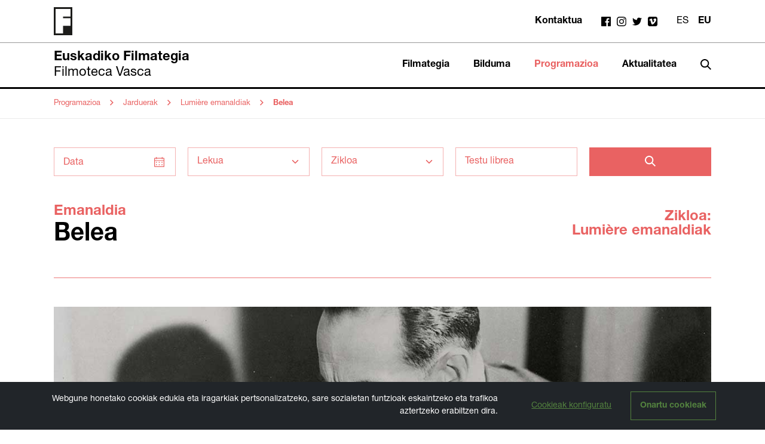

--- FILE ---
content_type: text/html; charset=UTF-8
request_url: https://filmoteka.eus/eu/programazioa/el-cuervo
body_size: 12224
content:
<!doctype html>
<html lang="eu">
<head>
    <!-- Google tag (gtag.js) -->
<script async src="https://www.googletagmanager.com/gtag/js?id=G-SW61JQ4YNM"></script>
<script>
  window.dataLayer = window.dataLayer || [];
  function gtag(){dataLayer.push(arguments);}
  gtag('js', new Date());

  gtag('config', 'G-SW61JQ4YNM');
</script>    <meta charset="utf-8">
    <meta name="viewport" content="width=device-width, initial-scale=1, shrink-to-fit=no">
    <title>Belea</title>
    <meta name="description" content="">
    <meta name="author" content="">
            <link rel="alternate" href="https://filmoteka.eus/es/programacion/el-cuervo" hreflang="es">
            <link rel="alternate" href="https://filmoteka.eus/eu/programazioa" hreflang="eu">
                            <link rel="stylesheet" href="https://filmoteka.eus/media/theme-alpha/dist/css/main-d5343d9139.min.css">        <meta property="og:url" content="https://filmoteka.eus/eu/programazioa">
    <meta property="og:type" content="">     <meta property="og:title" content="Belea">
    <meta property="og:description" content="">
    <meta property="og:image" content="">
    <meta property="fb:app_id" content="">
        <meta name="twitter:site" value="">
    <meta name="twitter:card" value="summary_large_image">     
<script>
        var recaptchaForms={action:null};

    var myLanguage = {};
    myLanguage = {
    errorTitle:"Ezin izan da formularioa bidali",
    requiredField:"Eremu hau derrigorrezkoa da",
    requiredFields:"Ez dituzu derrigorrezko eremu guztiak erantzun",
    badTime:"Emandako denbora baliogabea da",
    badEmail:"Helbide elektronikoak ez du balio",
    badTelephone:"Emandako telefono zenbakia baliogabea da",
    badSecurityAnswer:"Zure segurtasun galderaren erantzuna okerra da",
    badDate:"Emandako datak ez du balio",
    lengthBadStart:"Zure erantzunak ",
    lengthBadEnd:"  karaktereak artean egon behar du",
    lengthTooLongStart:"Zure erantzunak baino txikiagoa izan behar du ",
    lengthTooShortStart:"Zure erantzunak baino hamdiagoa izan behar du ",
    notConfirmed:"Ezin izan dira emandako balioak baieztatu",
    badDomain:"Okerreko domeinua sartu duzu",
    badUrl:"Emandako URLak ez du balio",
    badCustomVal:"Emandako balioek ez dute balio",
    andSpaces:" eta espazioak ",
    badInt:"Emandako balioa ez da baliozko zenbakia",
    badSecurityNumber:"Emandako gizarte segurantzako zenbakia ez da zuzena",
    badUKVatAnswer:"Emandako BEZ zenbakiak ez du balio Erresuma Batuan",
    badStrength:"Emandako pasahitza ez da nahikoa",
    badNumberOfSelectedOptionsStart:"Gutxienez hautatu behar duzu",
    badNumberOfSelectedOptionsEnd:" erantzuna(k)",
    badAlphaNumeric:"Emandako balioak karaktere alfanumerikoak (a-z eta zenbakiak) bakarrik izan behar ditu",
    badAlphaNumericExtra:" eta",
    wrongFileSize:"Kargatzen saiatzen ari zaren fitxategia handiegia da (gehienez %s)",
    wrongFileType:"%s motako fitxategiak soilik onartzen dira",
    groupCheckedRangeStart:"Mesedez aukeratu artean ",
    groupCheckedTooFewStart:"Mesedez, aukeratu gutxienez ",
    groupCheckedTooManyStart:"Mesedez, aukeratu gehienez ",
    groupCheckedEnd:" item(ek)",
    badCreditCard:"Emandako kreditu txartelaren zenbakia baliogabea da",
    badCVV:"Emandako CVV baliogabea da",
    wrongFileDim:"Irudiaren dimentsioak ez dira baliozkoak,",
    imageTooTall:"irudiaren altuera ezin da handiagoa izan",
    imageTooWide:"irudiaren zabalera ezin da handiagoa izan",
    imageTooSmall:"irudia txikiegia da",
    min:"gutx.",
    max:"max.",
    imageRatioNotAccepted:"Irudi erlazioa (altuera x zabalera) ez da baliozkoa",
    passwordComplexityStart:"Pasahitzak gutxienez eduki behar du ",
    passwordComplexitySeparator:", ",
    passwordComplexityUppercaseInfo:" maiuskula(k)",
    passwordComplexityLowercaseInfo:" minuskula(k)",
    passwordComplexitySpecialCharsInfo:" karaktere berezia(k)",
    passwordComplexityNumericCharsInfo:" zenbakia(k)",
    passwordComplexityEnd:"."
}
        function onloadCallback() {

                $('<div>').attr({id:'recaptchaBlock',class:'g-recaptcha',name:'g-recaptcha-response'})
            .attr('data-sitekey','6LflSCgaAAAAABmrjWDAUxMtlVv5oMyPGAhTpMsk')
            .attr('data-size','invisible')
            .appendTo('body');

                grecaptcha.render('recaptchaBlock', {
            "sitekey" : "6LflSCgaAAAAABmrjWDAUxMtlVv5oMyPGAhTpMsk",
            "callback" : recaptcha_action
        });

                $(".recaptcha-form").each(function() {
            id=$(this).attr('id');
                        if (typeof id == 'undefined') { console.error('Recaptcha form ID undefined'); return; }
            onsub=$(this).attr('recaptcha_onsubmit');
                        if (typeof onsub == 'undefined') { onsub='submit'; }
            recaptchaForms[id]=onsub;
                        $('<input>').attr({type:'hidden',class: 'g-recaptcha-response',name: 'g-recaptcha-response'}).appendTo(this);
        });

                $.formUtils.loadModules(
            'file',
            'https://filmoteka.eus/media/theme-alpha/js/src/vendor/form-validator/',
            function()
            {
                $.validate({
                    form : '.recaptcha-form',
                    //lang: 'eu',
                    language: myLanguage,
                    validateHiddenInputs: true,
                    validateOnEvent: true,
                    borderColorOnError: '#dc3545',
                    errorMessageClass:  'invalid-feedback',
                    onError : function($form) {
                        return false;                     },
                    onSuccess : function(form) {
                        recaptchaForms['action']=$(form).attr('id');
                        grecaptcha.execute();
                        return false;                     },
                });
            }
        )

    }

    function recaptcha_action(token)
    {
        $('.g-recaptcha-response').val(token);
        formname=recaptchaForms['action'];
        recaptchaForms['action']=null;
        if (typeof formname !== 'string') { console.error('No hay form recaptcha activo');return; }
        if (!recaptchaForms.hasOwnProperty(formname)) { console.error('['+formname+'] no es formulario recaptcha'); return; }
        fun=recaptchaForms[formname];
        if (fun=='submit') {
            document.getElementById(formname).submit();
            return;
        }
        if (typeof window[fun]!=='function') { console.error('['+fun+'] no es función');return; }
        grecaptcha.reset();

        window[fun](formname);
    }

    function form_filmoteca()
    {
        var form = $('#form-filmoteca');
        form_bottom(form);
    }

    function form_servicios()
    {
        var form = $('#form-servicios');
        form_bottom(form);
    }

    function form_contacto()
    {
        var form = $('#form-contacto');
        form_bottom(form);
    }


    function form_bottom(form) {
        var msgDiv = form.find('.div-msg');

        msgDiv.addClass('d-none');

        $.ajax(
            {
                url : site_url + '/form_bottom',
                method : 'POST',
                data : form.serialize(),
                dataType : 'json',
                success : function(data){
                    msgDiv.html(data.mensaje);
                    msgDiv.removeClass('d-none');
                    if(typeof data.estado !== 'undefined' && data.estado) form.trigger('reset');
                }
            }
        )
    }

</script>
<script src='https://www.google.com/recaptcha/api.js?onload=onloadCallback&render=explicit'></script>    <link rel="apple-touch-icon" sizes="180x180" href="https://filmoteka.eus/apple-touch-icon.png">
    <link rel="icon" type="image/png" sizes="32x32" href="https://filmoteka.eus/favicon-32x32.png">
    <link rel="icon" type="image/png" sizes="16x16" href="https://filmoteka.eus/favicon-16x16.png">
    <link rel="manifest" href="https://filmoteka.eus/site.webmanifest">
    <link rel="mask-icon" href="https://filmoteka.eus/safari-pinned-tab.svg" color="#5bbad5">
    <meta name="msapplication-TileColor" content="#da532c">
    <meta name="theme-color" content="#ffffff">
</head>
<body><header class="menu-main">
    <div class="menu-main__top d-flex">
        <div class="container p-rel d-flex align-items-center justify-content-between">
            <div class="menu-main__logo d-flex">
                <a href="https://filmoteka.eus/eu" title="Euskadiko Filmategia | Filmoteca Vasca"><img src="https://filmoteka.eus/media/uploads/general/logo_2.svg" alt="Euskadiko Filmategia | Filmoteca Vasca" class="logo"></a>
                <span class="d-block d-xl-none claim">
                    <strong>Euskadiko Filmategia</strong><br>
                    Filmoteca Vasca                </span>
            </div>
            <div class="d-none d-xl-flex align-items-center">
                <a href="https://filmoteka.eus/eu/formulario_contacto" class="pe-3" title="Kontaktua">Kontaktua</a>
                <ul class="list-unstyled list-social d-flex mb-0 px-3">
                    <li><a href="https://www.facebook.com/pages/Euskadiko-Filmategia-Filmoteca-Vasca/254200837964694" title="Facebook" target="_blank" rel="noopener noreferrer"><svg class="icon"><use xlink:href="https://filmoteka.eus/media/images/sprite.svg#facebook"/></svg></a></li>
<li><a href="https://www.instagram.com/filmotecavasca/" title="Instagram" target="_blank" rel="noopener noreferrer"><svg class="icon"><use xlink:href="https://filmoteka.eus/media/images/sprite.svg#instagram"/></svg></a></li>
<li><a href="https://twitter.com/filmotecavasca" title="Twitter" target="_blank" rel="noopener noreferrer"><svg class="icon"><use xlink:href="https://filmoteka.eus/media/images/sprite.svg#twitter"/></svg></a></li>
<li><a href="https://vimeo.com/filmotecavasca" title="Vimeo" target="_blank" rel="noopener noreferrer"><svg class="icon"><use xlink:href="https://filmoteka.eus/media/images/sprite.svg#vimeo"/></svg></a></li>                </ul>
                <ul class="list-unstyled mb-0 ps-3 d-flex">
                        <li class="me-3">
        <a href="https://filmoteka.eus/es/programacion/el-cuervo" title="ES" class="fw-normal">ES</a>
    </li>
        <li class="">
        <span class="fw-normal fw-md-bold">EU</span>
    </li>
                    </ul>
            </div>
            <div class="d-flex d-xl-none">
                <button class="btn-reset btn-search-mobile"><svg width="22" height="22" fill="currentColor"><use xlink:href="https://filmoteka.eus/media/images/sprite.svg#search"/></svg></button>
                <button class="btn-reset btn-menu">
                    <span class="btn-menu__span"><span class="visually-hidden">Menu</span></span>
                </button>
            </div>
        </div>
    </div>
    <div class="menu-main__bottom">
        <div class="container d-xl-flex align-items-xl-center justify-content-xl-between">
            <div class="d-none d-xl-block claim">
                <span class="d-block">
                    <strong>Euskadiko Filmategia</strong><br>
                    Filmoteca Vasca                </span>
            </div>
            <nav class="d-flex">
                <ul class="list-unstyled list-menu d-xl-flex">
                                    <li class="link-green">
                        <a href="https://filmoteka.eus/eu/filmategia" class="fw-normal fw-xl-bold with-submenu" title="Filmategia">
                            Filmategia                        </a>
                                                    <nav class="submenu d-none">
                                <ul class="list-unstyled list-menu d-xl-flex justify-content-center">
                                                                            <li class="">
                                            <a href="https://filmoteka.eus/eu/filmategia/historia" class="fw-normal" title="Historia">
                                                Historia                                            </a>
                                        </li>
                                                                            <li class="">
                                            <a href="https://filmoteka.eus/eu/filmategia/funtzioak" class="fw-normal" title="Funtzioak">
                                                Funtzioak                                            </a>
                                        </li>
                                                                            <li class="">
                                            <a href="https://filmoteka.eus/eu/filmategia/bilduma-politika" class="fw-normal" title="Bilduma-politika">
                                                Bilduma-politika                                            </a>
                                        </li>
                                                                            <li class="">
                                            <a href="https://filmoteka.eus/eu/filmategia/taldea" class="fw-normal" title="Taldea">
                                                Taldea                                            </a>
                                        </li>
                                                                            <li class="">
                                            <a href="https://filmoteka.eus/eu/filmategia/proiekzio-aretoa" class="fw-normal" title="Proiekzio aretoa">
                                                Proiekzio aretoa                                            </a>
                                        </li>
                                                                            <li class="">
                                            <a href="https://filmoteka.eus/eu/formulario_contacto" class="fw-normal" title="Kontaktua">
                                                Kontaktua                                            </a>
                                        </li>
                                                                    </ul>
                            </nav>
                                            </li>                                            <li class="link-green">
                            <a href="https://filmoteka.eus/eu/bilduma" class="fw-normal fw-xl-bold with-submenu" title="Bilduma">
                                Bilduma                            </a>
                                                            <nav class="submenu submenu-colecciones d-none">
                                    <ul class="list-unstyled list-menu d-flex flex-wrap">
                                                                                    <li class="col-12 col-md-4 col-xl-3">
                                                <a href="https://filmoteka.eus/eu/bilduma/katalogo" class="fw-normal" title="Katalogo">
                                                    Katalogo                                                </a>
                                            </li>
                                                                                    <li class="col-12 col-md-4 col-xl-3">
                                                <a href="https://filmoteka.eus/eu/bilduma/multimedia" class="fw-normal" title="Multimedia">
                                                    Multimedia                                                </a>
                                            </li>
                                                                                    <li class="col-12 col-md-4 col-xl-3">
                                                <a href="https://filmoteka.eus/eu/bilduma/tarifak" class="fw-normal" title="Tarifak">
                                                    Tarifak                                                </a>
                                            </li>
                                                                                    <li class="col-12 col-md-4 col-xl-3">
                                                <a href="https://filmoteka.eus/eu/bilduma/irudien-kontsulta" class="fw-normal" title="Irudien kontsulta">
                                                    Irudien kontsulta                                                </a>
                                            </li>
                                                                                    <li class="col-12 col-md-4 col-xl-3">
                                                <a href="https://filmoteka.eus/eu/bilduma/irudiak-lagatzea" class="fw-normal" title="Irudiak lagatzea">
                                                    Irudiak lagatzea                                                </a>
                                            </li>
                                                                                    <li class="col-12 col-md-4 col-xl-3">
                                                <a href="https://filmoteka.eus/eu/bilduma/filmen-maileguak" class="fw-normal" title="Filmen maileguak">
                                                    Filmen maileguak                                                </a>
                                            </li>
                                                                                    <li class="col-12 col-md-4 col-xl-3">
                                                <a href="https://filmoteka.eus/eu/bilduma/partikularren-gordailua-edo-dohaintza" class="fw-normal" title="Partikularren gordailua edo dohaintza">
                                                    Partikularren gordailua edo dohaintza                                                </a>
                                            </li>
                                                                            </ul>
                                </nav>
                                                    </li>
                                        <li class="active"><a href="https://filmoteka.eus/eu/programazioa" class="fw-normal fw-xl-bold" title="Programazioa">Programazioa</a></li>                    <li class=""><a href="https://filmoteka.eus/eu/aktualitatea" class="fw-normal fw-xl-bold" title="Aktualitatea">Aktualitatea</a></li>                                                                            </ul>
                <button class="d-none d-xl-block btn-reset btn-search"><svg width="18" height="18" fill="currentColor"><use xlink:href="https://filmoteka.eus/media/images/sprite.svg#search"/></svg></button>
            </nav>
            <div class="row mb-0 align-items-md-center d-xl-none fs-md-24">
                <ul class="col-12 col-md-4 list-unstyled mb-0 d-flex justify-content-center mb-3 mb-md-0 order-md-2">
                        <li class="me-3">
        <a href="https://filmoteka.eus/es/programacion/el-cuervo" title="ES" class="fw-normal">ES</a>
    </li>
        <li class="">
        <span class="fw-normal fw-md-bold">EU</span>
    </li>
                    </ul>
                <div class="col-12 col-md-4 mb-4 mb-md-0 order-md-0">
                    <a href="https://filmoteka.eus/eu/formulario_contacto" class="d-block menu-main__contact-mobile fw-normal fw-md-bold" title="Kontaktua">Kontaktua</a>
                </div>
                <ul class="col-12 col-md-4 list-unstyled list-social d-flex justify-content-center mb-0 order-md-1">
                    <li><a href="https://www.facebook.com/pages/Euskadiko-Filmategia-Filmoteca-Vasca/254200837964694" title="Facebook" target="_blank" rel="noopener noreferrer"><svg class="icon"><use xlink:href="https://filmoteka.eus/media/images/sprite.svg#facebook"/></svg></a></li>
<li><a href="https://www.instagram.com/filmotecavasca/" title="Instagram" target="_blank" rel="noopener noreferrer"><svg class="icon"><use xlink:href="https://filmoteka.eus/media/images/sprite.svg#instagram"/></svg></a></li>
<li><a href="https://twitter.com/filmotecavasca" title="Twitter" target="_blank" rel="noopener noreferrer"><svg class="icon"><use xlink:href="https://filmoteka.eus/media/images/sprite.svg#twitter"/></svg></a></li>
<li><a href="https://vimeo.com/filmotecavasca" title="Vimeo" target="_blank" rel="noopener noreferrer"><svg class="icon"><use xlink:href="https://filmoteka.eus/media/images/sprite.svg#vimeo"/></svg></a></li>                </ul>
            </div>
        </div>
    </div>
</header>
<form class="search h3" id="search-header" method="get" name="search-header" action="https://filmoteka.eus/eu/bilatzailea">
    <div class="container">
        <div class="d-flex p-rel py-2">
            <input type="search" class="form-control ps-0 fw-700 input-search" id="search" name="search" placeholder="Sartu bilaketa hitz bat">
            <button type="submit" class="btn-reset fw-700">Bilatu</button>
        </div>
    </div>
</form><div class="position-relative">
    <div class="bg-100 bg-programacion-actividades-detail overflow-hidden">
        <picture>
            <source data-srcset="https://filmoteka.eus/media/images/bg/programacion-detalle.jpg" media="(min-width: 1200px)">
            <img data-src="" class="lazyload w-100" alt="">
        </picture>
    </div>
        <nav aria-label="breadcrumb" class="nav-breadcrumb">
        <div class="container">
            <div class="row justify-content-center">
                <div class="col">
                    <ol class="breadcrumb mb-0">
                                                <li><a href="https://filmoteka.eus/eu/programazioa" title="Programazioa">Programazioa</a></li>
                                                <li><a href="https://filmoteka.eus/eu/hurrengo-jarduerak" title="Jarduerak">Jarduerak</a></li>
                                                <li><a href="https://filmoteka.eus/eu/programazioa/lumiere-emanaldiak" title="Lumière emanaldiak">Lumière emanaldiak</a></li>
                                                <li aria-current="page">Belea</li>
                                            </ol>
                </div>
            </div>
        </div>
    </nav>
    <div class="search-cicle text-primary fw-bold d-md-none">
    <div class="container">
        <button class="btn btn-reset d-flex align-items-center justify-content-between w-100 collapsed" type="button" data-bs-toggle="collapse" data-bs-target="#collapseActividades" aria-expanded="false" aria-controls="collapseActividades"><span>Bilatu jarduerak</span><svg width="9" height="5" fill="currentColor"><use xlink:href="https://filmoteka.eus/media/images/sprite.svg#chevron-up"/></svg></button>
    </div>
</div>
<div class="search-cicle-collapse collapse d-md-block" id="collapseActividades">
    <div class="container">
        <div class="row">
            <div class="col col-12">
                <form class="py-4 pt-lg-5 py-5 pb-md-3 pb-lg-5" method="post" action="https://filmoteka.eus/eu/jardueren-bilaketa" id="form-activities-searcher">
                    <div class="row">
                        <div class="col-12 search-grid">
                            <label class="col-12 mb-4 mb-md-0 label-input-date" for="fecha">
                                <input type="date" class="form-control" id="fecha" name="fecha" value="">
                                <span class="custom-placeholder">Data</span>
                            </label>
                            <div class="col-12 mb-4 mb-md-0">
                                <select class="form-select" aria-label="Lekua" id="lugar" name="lugar">
                                    <option value="">Lekua</option>
                                                                            <option value="1">Bilbo</option>
                                                                            <option value="3">Donibane Lohizune</option>
                                                                            <option value="2">Donostia</option>
                                                                            <option value="6">Euskadiko Filmategia</option>
                                                                            <option value="4">Gasteiz</option>
                                                                            <option value="7">Iruñea</option>
                                                                            <option value="5">Maule</option>
                                                                    </select>
                            </div>
                            <div class="col-12 mb-4 mb-md-0">
                                <select class="form-select" aria-label="Zikloa" id="ciclo" name="ciclo">
                                    <option value="">Zikloa</option>
                                                                            <option value="96">Zinema eta Zientzia 2026</option>
                                                                                                                <option value="95">Klasikoak 2025</option>
                                                                            <option value="94">Jazzinema 2025</option>
                                                                            <option value="93">Emanaldi bereziak 2025</option>
                                                                            <option value="92">Euskal emakume zinemagileak V</option>
                                                                            <option value="91">Zinema eta Zientzia 2025</option>
                                                                            <option value="35">Euskal emakume zinemagileak IV</option>
                                                                            <option value="34">Emanaldi bereziak 2024</option>
                                                                            <option value="32">Jazzinema 2024</option>
                                                                            <option value="31">Klasikoak 2024</option>
                                                                            <option value="30">Zinema eta zientzia 2024</option>
                                                                            <option value="29">EUSKAL EMAKUME ZINEMAGILEAK III</option>
                                                                            <option value="28">Jazzinema (2023)</option>
                                                                            <option value="27">Lumière Emanaldiak</option>
                                                                            <option value="26">ZINEMA ETA ZIENTZIA (2023)</option>
                                                                            <option value="25">EUSKAL EMAKUME ZINEMAGILEAK II</option>
                                                                            <option value="36">Emanaldi bereziak 2022</option>
                                                                            <option value="24">Jazzinema (2022)</option>
                                                                            <option value="23">Lumière emanaldiak</option>
                                                                            <option value="22">Zinema eta zientzia (2022)</option>
                                                                            <option value="16">Euskal emakume zinemagileak I</option>
                                                                            <option value="37">Emanaldi bereziak 2021</option>
                                                                            <option value="4">Jazzinema (2021)</option>
                                                                            <option value="2">Quebeceko zinema</option>
                                                                            <option value="19">KIMUAK 2020</option>
                                                                            <option value="8">ZINEMA ETA ZIENTZIA 2021</option>
                                                                            <option value="9">ÉRIC ROHMER</option>
                                                                            <option value="21">2020ko emanaldi bereziak</option>
                                                                            <option value="12">ZINEMA ETA ZIENTZIA 2020</option>
                                                                            <option value="18"></option>
                                                                            <option value="38">Yannick Bellon</option>
                                                                            <option value="40">Jazzinema 2019</option>
                                                                            <option value="41">Buster Keaton 2019</option>
                                                                            <option value="39">Zinema eta Zientzia 2019</option>
                                                                            <option value="64">(h)emenen gustukoena</option>
                                                                            <option value="66">José Julián Bakedanoren gustukoena</option>
                                                                            <option value="89">Zinema solasaldiak: Helena Taberna-Agniezka Holland</option>
                                                                            <option value="42">Helena Taberna atzerabegirakoa</option>
                                                                            <option value="68">Eloy de la Iglesia (El pico)</option>
                                                                            <option value="43">Jazzinema 2018</option>
                                                                            <option value="67">Peio Aldazabalen gustukoena</option>
                                                                            <option value="90">Daniel Calparsoro: ´El aviso´</option>
                                                                            <option value="65">El contraplanoren gustukoena</option>
                                                                            <option value="44">Zinema eta Zientzia 2018</option>
                                                                            <option value="71">El gran Wyomingen gustukoena</option>
                                                                            <option value="73">José Luis Rebordinosen gustukoena</option>
                                                                            <option value="70">Enrique Urbizuren gustukoena</option>
                                                                            <option value="74">Ramon Saizarbitoriaren gustukoena</option>
                                                                            <option value="81">Zinema solasaldiak: Daniel Calparsoro-Enrique Urbizu</option>
                                                                            <option value="49">Daniel Calparsoro atzerabegirakoa</option>
                                                                            <option value="50">Ángel Lerma, 56 urte kamararekin</option>
                                                                            <option value="69">Fernando Truebaren gustukoena</option>
                                                                            <option value="45">Jazzinema 2017</option>
                                                                            <option value="46">Fernando Fernan Gómez atzerabegirakoa</option>
                                                                            <option value="72">Itxaro Bordaren gustukoena</option>
                                                                            <option value="75">Fernando Larruquerti omenaldia</option>
                                                                            <option value="76">´El día de la bestia´ urteurrena</option>
                                                                            <option value="87">Euskal gaiak apirila 2017</option>
                                                                            <option value="88">Euskal gaiak martxoa 2017</option>
                                                                            <option value="47">Euskal gaiak 2017</option>
                                                                            <option value="80">Carlos Boyeroren gustukoena</option>
                                                                            <option value="48">Zinema solasaldiak: Imanol Uribe-Costa Gavras</option>
                                                                            <option value="82">Ikuska 2016</option>
                                                                            <option value="54">Juanma Bajo Ulloa atzerabegirakoa</option>
                                                                            <option value="57">Zinema solasaldiak: Ulrike Ottinger-Sra. Polaroiski</option>
                                                                            <option value="55"></option>
                                                                            <option value="78">Abel Barriolaren gustukoena</option>
                                                                            <option value="56">Zinema kantxara</option>
                                                                            <option value="51">Wilder, Wilder, Wilder, Wilder...</option>
                                                                            <option value="79">Anariren gustukoena</option>
                                                                            <option value="58">Zinema solasaldiak: Montxo Armendáriz-Laurent Cantet</option>
                                                                            <option value="52">Euskal ondarea pantailara</option>
                                                                            <option value="77">Pedro Miguel Etxenikeren gustukoena</option>
                                                                            <option value="53">Mitxelarenak</option>
                                                                            <option value="61">Iñaki Gabilondoren gustukoena</option>
                                                                            <option value="62">Katrina, 10 urte ondoren</option>
                                                                            <option value="59">Zinema solasaldiak: Víctor Erice-Pedro Costa</option>
                                                                            <option value="60">Atzerabegirakoa Víctor Erice</option>
                                                                            <option value="86">Elías Querejetari omenaldia</option>
                                                                            <option value="85">Zinema eta Gerra zibila Euskal Herrian</option>
                                                                            <option value="84">Ana	Diez, intimismoa testuinguruarekin</option>
                                                                            <option value="83">Álex de la Iglesia atzerabegirakoa</option>
                                                                    </select>
                            </div>
                            <div class="col-12 p-rel mb-4 mb-md-0">
                                <input type="search" class="form-control input-searcher" id="texto" name="texto" placeholder="Testu librea" value="">
                                                                    <div class="searcher-help mt-2">
                                        <p>Izenburua, helbidea, aktoreak etab. bilatuko ditu</p>
                                    </div>
                                                            </div>
                            <div class="col-12">
                                <button type="submit" class="btn-reset btn-search-cicle btn-submit text-white"><svg width="18" height="18" fill="currentColor"><use xlink:href="https://filmoteka.eus/media/images/sprite.svg#search"/></svg></button>
                            </div>
                        </div>
                    </div>
                </form>
            </div>
        </div>
    </div>
</div>    <div class="container pt-5 pt-md-0">
        <div class="row align-items-center">
            <div class="col col-12 d-flex flex-column align-items-md-center flex-md-row justify-content-md-between">
                <div>
                    <span class="h3 lh-1 text-primary">Emanaldia</span>                    <h1 class="h1-std mb-3 mb-md-0 d-md-block">Belea</h1>
                </div>
                                    <span class="h3 lh-1 text-primary text-md-end"><span>Zikloa:</span> <a class="d-md-block" href="https://filmoteka.eus/eu/programazioa/lumiere-emanaldiak">Lumière emanaldiak</a>
                            </div>
            <div class="col col-12"><hr class="my-4 my-lg-5"></div>
        </div>
        <div class="row mb-5">
                            <div class="col col-12">
                    <picture>
                        <source data-srcset="https://filmoteka.eus/media/uploads/actividades/detalle_movil_/belea-fot.jpg" media="(max-width: 767px)">
                        <source data-srcset="https://filmoteka.eus/media/uploads/actividades/detalle_/belea-fot.jpg">
                        <img data-src="https://filmoteka.eus/media/uploads/actividades/detalle_/belea-fot.jpg" class="w-100 lazyload" alt="Belea">
                    </picture>
                </div>
                                    <div class="w-100 d-flex justify-content-end mt-2 mb-5">
                        <p class="fs-13 mb-0">© CONTINENTAL / Album</p>
                    </div>
                                        <div class="col col-12 col-lg-9">
                                    <div class="text-highlight h3 mb-4">Sinopsia</div>
                    <p>Frantziako herri txiki bateko bizimodu lasaia asaldatu egingo da Germain doktorea "Beleak" sinatutako gutun anonimoak jasotzen hasten denean. Gutun horietan, Laurarekin duen harremana eteteko eskatzen zaio, zeina erakunde berean lan egiten duen psikiatraren emaztea baita. Laster, baina, herriko beste biztanle ugariren hutsegiteak ere seinalatuko dituzte gutunok.</p>
<p><em>Frantziar zinemako ezinbesteko klasikoa. Filmaren bertsio zaharberrituak 2017ko Lumi&egrave;re Jaialdia inauguratu zuen.</em></p>                                <span class="d-block h3 mb-3 mb-md-4">Fitxa teknikoa</span>
                <div class="row data-sheet mb-md-5 mb-lg-0">
                    <div class="col col-6 col-md-8 col-lg-12">
                        <div class="row">
                            <div class="col col-12 col-md-4">
                                                                    <div class="mb-4">
                                        <div class="fw-700">Jatorrizko tituloa</div>
                                        <div>Le Corbeau</div>
                                    </div>
                                                                                                    <div class="mb-4">
                                        <span class="fw-700">Itzulitako izenburua</span>
                                        <div>Belea</div>
                                    </div>
                                                                                                    <div class="mb-4">
                                        <span class="fw-700">Zuzendaria</span>
                                        <div>Henri Georges Clouzot</div>
                                    </div>
                                                                                                    <div class="mb-4">
                                        <span class="fw-700">Urtea</span>
                                        <div>1943</div>
                                    </div>
                                                                                                    <div class="mb-4">
                                        <span class="fw-700">Herrialdea</span>
                                        <div>Frantzia</div>
                                    </div>
                                                                                                    <div class="mb-4">
                                        <span class="fw-700">Produkzioa</span>
                                        <div>Continental Films</div>
                                    </div>
                                                            </div>
                            <div class="col col-12 col-md-4">
                                                                    <div class="mb-4">
                                        <span class="fw-700">Gidoia</span>
                                        <div>Louis Chavance, Henri Georges Clouzot</div>
                                    </div>
                                                                                                    <div class="pb-3">
                                        <h3 class="fs-16">Bertsioa</h3>
                                        <span class="font-weight-normal">JBAEU</span>
                                    </div>
                                                                                                    <div class="mb-4">
                                        <div class="fw-700">Hizkuntza</div>
                                        <div>Frantsesa</div>
                                    </div>
                                                                                                    <div class="mb-4">
                                        <div class="fw-700">Azpitituluak</div>
                                        <div>Euskara</div>
                                    </div>
                                                                                                                                    <div class="mb-4">
                                        <span class="fw-700">Iraupena</span>
                                        <div>92</div>
                                    </div>
                                                            </div>
                                                            <div class="col col-6 col-md-4">
                                    <div class="mb-4">
                                        <span class="fw-700">Aktoreak</span>
                                        <div>Pierre Fresnay, Ginette LeClerc, Micheline Francey, Pierre Larquey, Noel Roquevert, Héléna Manson, Jean Brochard, Liliane Maigné, Louis Seigner, Jeanne Fusier-Gir, Sylvie, Bernard Lancret, Antonio Balpetré</div>
                                    </div>
                                </div>
                                                    </div>
                    </div>
                </div>
            </div>
            <div class="col col-12 col-lg-3">
                <div class="col col-12">
                                                                                                                            <img src="https://filmoteka.eus/media/uploads/actividades/carteles/cartel_/belea-cartel.jpg" alt="El Cuervo" class="w-100 mt-3">
                                    </div>
            </div>
        </div>
                            <hr class="mb-5">
            <ul class="list-unstyled list-columns row mb-0">
                                <li class="list-columns__item d-flex col col-12 col-sm-6 col-xl-3 ">
                    <div class="list-columns__content">
                        <h2 class="more__title h3 buy-ticket-title text-primary mb-3 mb-md-4 mb-xl-2">Gasteiz</h2>
                        <ul class="list-unstyled list-icons mb-3">
                            <li class="mb-4">
                                <svg width="20" height="20" fill="currentColor" class="icon-marker"><use xlink:href="https://filmoteka.eus/media/images/sprite.svg#marker"/></svg>
                                <div>
                                    <h3 class="fs-16">Lekua</h3>
                                    Artium Museoa / Emanaldi aretoa                                </div>
                            </li>
                            <li class="mb-4">
                                <svg width="19" height="19" fill="currentColor" class="icon-clock"><use xlink:href="https://filmoteka.eus/media/images/sprite.svg#clock"/></svg>
                                <div>
                                    <h3 class="fs-16">Data (ordua)</h3>
                                    2022/05/19 (19:00)
                                </div>
                            </li>
                                                                                                                                        </ul>
                                                                                                    <a href="https://ticketsonline.artium.eus/muslinkIII/venda/index.jsp?lang=2&nom_cache=ARTIUM&property=ARTIUM" class="btn btn-primary btn-primary--active link-border-icon link-icon link-ticket o-50 pe-none" title="Sarrerak erosi" target="_blank">
                                <span class="d-flex align-items-center">
                                    <svg width="33" height="33" fill="currentColor"><use xlink:href="https://filmoteka.eus/media/images/sprite.svg#ticket"/></svg>
                                    <span>Sarrerak erosi</span>
                                </span>
                            </a>
                                            </div>
                </li>
                                <li class="list-columns__item d-flex col col-12 col-sm-6 col-xl-3 ">
                    <div class="list-columns__content">
                        <h2 class="more__title h3 buy-ticket-title text-primary mb-3 mb-md-4 mb-xl-2">Donostia</h2>
                        <ul class="list-unstyled list-icons mb-3">
                            <li class="mb-4">
                                <svg width="20" height="20" fill="currentColor" class="icon-marker"><use xlink:href="https://filmoteka.eus/media/images/sprite.svg#marker"/></svg>
                                <div>
                                    <h3 class="fs-16">Lekua</h3>
                                    Tabakalera / Zinea                                </div>
                            </li>
                            <li class="mb-4">
                                <svg width="19" height="19" fill="currentColor" class="icon-clock"><use xlink:href="https://filmoteka.eus/media/images/sprite.svg#clock"/></svg>
                                <div>
                                    <h3 class="fs-16">Data (ordua)</h3>
                                    2022/05/20 (19:00)
                                </div>
                            </li>
                                                                                                                                        </ul>
                                                                                                    <a href="https://sarrerak.tabakalera.eus/index.php?action=PU_evento&Ev_id=1377&idioma=EU" class="btn btn-primary btn-primary--active link-border-icon link-icon link-ticket o-50 pe-none" title="Sarrerak erosi" target="_blank">
                                <span class="d-flex align-items-center">
                                    <svg width="33" height="33" fill="currentColor"><use xlink:href="https://filmoteka.eus/media/images/sprite.svg#ticket"/></svg>
                                    <span>Sarrerak erosi</span>
                                </span>
                            </a>
                                            </div>
                </li>
                                <li class="list-columns__item d-flex col col-12 col-sm-6 col-xl-3 ">
                    <div class="list-columns__content">
                        <h2 class="more__title h3 buy-ticket-title text-primary mb-3 mb-md-4 mb-xl-2">Bilbo</h2>
                        <ul class="list-unstyled list-icons mb-3">
                            <li class="mb-4">
                                <svg width="20" height="20" fill="currentColor" class="icon-marker"><use xlink:href="https://filmoteka.eus/media/images/sprite.svg#marker"/></svg>
                                <div>
                                    <h3 class="fs-16">Lekua</h3>
                                    ARTE EDERREN BILBOKO MUSEOA / Auditorioa                                </div>
                            </li>
                            <li class="mb-4">
                                <svg width="19" height="19" fill="currentColor" class="icon-clock"><use xlink:href="https://filmoteka.eus/media/images/sprite.svg#clock"/></svg>
                                <div>
                                    <h3 class="fs-16">Data (ordua)</h3>
                                    2022/05/21 (19:00)
                                </div>
                            </li>
                                                                                                                                        </ul>
                                                                                                    <a href="https://entradas.museobilbao.com/muslinkIII/venda/index.jsp?lang=2&nom_cache=MUSEO&property=ACTIVIDADES&grupActiv=3&codiActiv=539" class="btn btn-primary btn-primary--active link-border-icon link-icon link-ticket o-50 pe-none" title="Sarrerak erosi" target="_blank">
                                <span class="d-flex align-items-center">
                                    <svg width="33" height="33" fill="currentColor"><use xlink:href="https://filmoteka.eus/media/images/sprite.svg#ticket"/></svg>
                                    <span>Sarrerak erosi</span>
                                </span>
                            </a>
                                            </div>
                </li>
                                <li class="list-columns__item d-flex col col-12 col-sm-6 col-xl-3 ">
                    <div class="list-columns__content">
                        <h2 class="more__title h3 buy-ticket-title text-primary mb-3 mb-md-4 mb-xl-2">Iruñea</h2>
                        <ul class="list-unstyled list-icons mb-3">
                            <li class="mb-4">
                                <svg width="20" height="20" fill="currentColor" class="icon-marker"><use xlink:href="https://filmoteka.eus/media/images/sprite.svg#marker"/></svg>
                                <div>
                                    <h3 class="fs-16">Lekua</h3>
                                    Golem Baiona Zinemak / 1. aretoa                                </div>
                            </li>
                            <li class="mb-4">
                                <svg width="19" height="19" fill="currentColor" class="icon-clock"><use xlink:href="https://filmoteka.eus/media/images/sprite.svg#clock"/></svg>
                                <div>
                                    <h3 class="fs-16">Data (ordua)</h3>
                                    2022/05/24 (19:00)
                                </div>
                            </li>
                                                                                                                                        </ul>
                                                                                                    <a href="https://www.onlinecinematickets.com/index.php?s=GBAIONA&p=tickets&perfCode=72157" class="btn btn-primary btn-primary--active link-border-icon link-icon link-ticket o-50 pe-none" title="Sarrerak erosi" target="_blank">
                                <span class="d-flex align-items-center">
                                    <svg width="33" height="33" fill="currentColor"><use xlink:href="https://filmoteka.eus/media/images/sprite.svg#ticket"/></svg>
                                    <span>Sarrerak erosi</span>
                                </span>
                            </a>
                                            </div>
                </li>
                            </ul>
                                    <div class="bg-info p-5 pb-2 mb-6">
                <h3 class="mb-4">Laburdurak</h3>
                <ul class="row list-unstyled mb-0">
                                            <li class="col-12 col-md-6 col-lg-4 mb-4">
                            <span class="d-block fw-700">E/G</span>
                            <span class="d-block">Elkarrizketarik gabe</span>
                        </li>
                                            <li class="col-12 col-md-6 col-lg-4 mb-4">
                            <span class="d-block fw-700">JBEU</span>
                            <span class="d-block">Jatorrizko bertsioa euskaraz</span>
                        </li>
                                            <li class="col-12 col-md-6 col-lg-4 mb-4">
                            <span class="d-block fw-700">JBAEU</span>
                            <span class="d-block">Jatorrizko bertsioa euskarazko azpitituluekin</span>
                        </li>
                                            <li class="col-12 col-md-6 col-lg-4 mb-4">
                            <span class="d-block fw-700">JB</span>
                            <span class="d-block">Jatorrizko bertsioa</span>
                        </li>
                                            <li class="col-12 col-md-6 col-lg-4 mb-4">
                            <span class="d-block fw-700">JBES</span>
                            <span class="d-block">Jatorrizko bertsioa gaztelaniaz</span>
                        </li>
                                            <li class="col-12 col-md-6 col-lg-4 mb-4">
                            <span class="d-block fw-700">JBAES</span>
                            <span class="d-block">Jatorrizko bertsioa gaztelaniazko azpitituluekin</span>
                        </li>
                                    </ul>
            </div>
            </div>
    <div class="bg-info py-6">
    <div class="container">
        <div class="row">
            <div class="col-12">
                <h2 class="h1-std mb-5">Egoitzak</h2>
                <div class="row list-info">
                                            <div class="col-12 col-md-6 list-info__item">
                            <div class="list-info__content">
                                <h2 class="mb-4">Bilbo</h2>
                                <ul class="list-unstyled list-icons mb-0">
                                                                            <li>
                                            <svg width="20" height="20" fill="currentColor" class="icon-marker"><use xlink:href="https://filmoteka.eus/media/images/sprite.svg#marker"/></svg>
                                            <h4>Arte Ederren Bilboko Museoa&nbsp;</h4>
<p>Museo plaza, 2<br />48009 Bilbo<br />Email:&nbsp;<a href="mailto:info@bilbaomuseoa.eus" target="_blank" rel="noopener">info@bilbaomuseoa.eus</a></p>                                        </li>
                                                                                                                <li>
                                            <svg width="19" height="19" fill="currentColor" class="icon-clock"><use xlink:href="https://filmoteka.eus/media/images/sprite.svg#phone"/></svg>
                                            <span>+34 944 396 060</span>
                                        </li>
                                                                                                                <li>
                                            <svg width="19" height="19" fill="currentColor" class="icon-clock"><use xlink:href="https://filmoteka.eus/media/images/sprite.svg#envelope"/></svg>
                                            <span><a href="mailto:info@bilbaomuseoa.eus">info@bilbaomuseoa.eus</a></span>
                                        </li>
                                                                                                                <li>
                                            <svg width="19" height="19" fill="currentColor" class="icon-clock"><use xlink:href="https://filmoteka.eus/media/images/sprite.svg#global"/></svg>
                                            <span><a href="https://www.bilbaomuseoa.eus" target="_blank">www.bilbaomuseoa.eus</a></span>
                                        </li>
                                                                                                                <li>
                                            <svg width="19" height="19" fill="currentColor" class="icon-clock"><use xlink:href="https://filmoteka.eus/media/images/sprite.svg#info"/></svg>
                                            <h3 class="h4">Edukiera</h3>
                                            <p>206 eserleku<br />Bizkaia Aretoa: 427 eserleku</p>                                        </li>
                                                                                                                <li>
                                            <svg width="19" height="19" fill="currentColor" class="icon-clock"><use xlink:href="https://filmoteka.eus/media/images/sprite.svg#ticket"/></svg>
                                            <h3 class="h4">Sarreren salmenta</h3>
                                            <p>Museoko leihatilan eta&nbsp;<a href="http://www.museobilbao.com">ww</a><a href="http://www.bilbaomuseoa.eus/" target="_blank" rel="noopener" data-saferedirecturl="https://www.google.com/url?q=http://www.bilbaomuseoa.eus&amp;source=gmail&amp;ust=1673946142411000&amp;usg=AOvVaw2xPSu8iiB5KigCYU8RZFI2">w.bilbaomuseoa.eus</a>&nbsp;webgunean:<br />&middot; Ohiko zinema emanaldia:&nbsp;3,50&euro; (Museoaren&nbsp;Lagunak:&nbsp;2&euro;).<br />* 25&nbsp;urtetik&nbsp;beherakoak:&nbsp;doan (museoko leihatilan jaso behar da sarrera).</p>                                        </li>
                                                                    </ul>
                            </div>
                        </div>
                                            <div class="col-12 col-md-6 list-info__item">
                            <div class="list-info__content">
                                <h2 class="mb-4">Donostia</h2>
                                <ul class="list-unstyled list-icons mb-0">
                                                                            <li>
                                            <svg width="20" height="20" fill="currentColor" class="icon-marker"><use xlink:href="https://filmoteka.eus/media/images/sprite.svg#marker"/></svg>
                                            <h4>Tabakalera</h4>
<p>Andre Zigarrogileak plaza, 1<br />20012 Donostia&nbsp;</p>                                        </li>
                                                                                                                <li>
                                            <svg width="19" height="19" fill="currentColor" class="icon-clock"><use xlink:href="https://filmoteka.eus/media/images/sprite.svg#phone"/></svg>
                                            <span>+34 943 118 855</span>
                                        </li>
                                                                                                                <li>
                                            <svg width="19" height="19" fill="currentColor" class="icon-clock"><use xlink:href="https://filmoteka.eus/media/images/sprite.svg#envelope"/></svg>
                                            <span><a href="mailto:info@tabakalera.eus">info@tabakalera.eus</a></span>
                                        </li>
                                                                                                                <li>
                                            <svg width="19" height="19" fill="currentColor" class="icon-clock"><use xlink:href="https://filmoteka.eus/media/images/sprite.svg#global"/></svg>
                                            <span><a href="https://www.tabakalera.eus" target="_blank">www.tabakalera.eus</a></span>
                                        </li>
                                                                                                                <li>
                                            <svg width="19" height="19" fill="currentColor" class="icon-clock"><use xlink:href="https://filmoteka.eus/media/images/sprite.svg#info"/></svg>
                                            <h3 class="h4">Edukiera</h3>
                                            <p>229 eserleku</p>                                        </li>
                                                                                                                <li>
                                            <svg width="19" height="19" fill="currentColor" class="icon-clock"><use xlink:href="https://filmoteka.eus/media/images/sprite.svg#ticket"/></svg>
                                            <h3 class="h4">Sarreren salmenta</h3>
                                            <p>Tabakalerako Informazio Puntuan, zineko leihatilan (emanaldia hasi baino 30 minutu lehenago) eta interneten (sarrerak.tabakalera.eus).<br />&middot; Ohiko zinema emanaldia: 4&euro;.<br />* Donostia Kultura eta Tabakalera txartelekin: -%10.</p>
<p>&nbsp;</p>                                        </li>
                                                                    </ul>
                            </div>
                        </div>
                                                    <div class="col-12 col-md-6 d-none d-md-block"><hr class="my-20 bg-grey"></div>
                                <div class="col-12 col-md-6 d-none d-md-block"><hr class="my-20 bg-grey"></div>
                                           <div class="col-12 col-md-6 list-info__item">
                            <div class="list-info__content">
                                <h2 class="mb-4">Gasteiz</h2>
                                <ul class="list-unstyled list-icons mb-0">
                                                                            <li>
                                            <svg width="20" height="20" fill="currentColor" class="icon-marker"><use xlink:href="https://filmoteka.eus/media/images/sprite.svg#marker"/></svg>
                                            <h4>Artium Museoa, Euskal Herriko Arte Garaikidearen Museoa</h4>
<p>Frantzia kalea, 24<br />01002 Gazteiz</p>                                        </li>
                                                                                                                <li>
                                            <svg width="19" height="19" fill="currentColor" class="icon-clock"><use xlink:href="https://filmoteka.eus/media/images/sprite.svg#phone"/></svg>
                                            <span>+34 945 209 020</span>
                                        </li>
                                                                                                                <li>
                                            <svg width="19" height="19" fill="currentColor" class="icon-clock"><use xlink:href="https://filmoteka.eus/media/images/sprite.svg#envelope"/></svg>
                                            <span><a href="mailto:museo@artium.eus">museo@artium.eus</a></span>
                                        </li>
                                                                                                                <li>
                                            <svg width="19" height="19" fill="currentColor" class="icon-clock"><use xlink:href="https://filmoteka.eus/media/images/sprite.svg#global"/></svg>
                                            <span><a href="https://www.artium.eus" target="_blank">www.artium.eus</a></span>
                                        </li>
                                                                                                                <li>
                                            <svg width="19" height="19" fill="currentColor" class="icon-clock"><use xlink:href="https://filmoteka.eus/media/images/sprite.svg#info"/></svg>
                                            <h3 class="h4">Edukiera</h3>
                                            <p>141 eserleku</p>                                        </li>
                                                                                                                <li>
                                            <svg width="19" height="19" fill="currentColor" class="icon-clock"><use xlink:href="https://filmoteka.eus/media/images/sprite.svg#ticket"/></svg>
                                            <h3 class="h4">Sarreren salmenta</h3>
                                            <p>Museoko leihatilan eta&nbsp;<a href="http://www.museobilbao.com/">www.museobilbao.com</a>&nbsp;webgunean:<br />&middot; Ohiko zinema emanaldia:&nbsp;3,50&euro; (Museoaren&nbsp;adiskideak:&nbsp;2&euro;).<br />* 25&nbsp;urtetik&nbsp;beherakoak:&nbsp;doan (museoko leihatilan jaso behar da sarrera).</p>                                        </li>
                                                                    </ul>
                            </div>
                        </div>
                                            <div class="col-12 col-md-6 list-info__item">
                            <div class="list-info__content">
                                <h2 class="mb-4">Iruñea</h2>
                                <ul class="list-unstyled list-icons mb-0">
                                                                            <li>
                                            <svg width="20" height="20" fill="currentColor" class="icon-marker"><use xlink:href="https://filmoteka.eus/media/images/sprite.svg#marker"/></svg>
                                            <h4>Golem Baiona Zinemak</h4>
<p>Baiona ibilbidea, 56<br /> 31008 Iru&ntilde;a</p>                                        </li>
                                                                                                                <li>
                                            <svg width="19" height="19" fill="currentColor" class="icon-clock"><use xlink:href="https://filmoteka.eus/media/images/sprite.svg#phone"/></svg>
                                            <span>+34 948 174 141</span>
                                        </li>
                                                                                                                <li>
                                            <svg width="19" height="19" fill="currentColor" class="icon-clock"><use xlink:href="https://filmoteka.eus/media/images/sprite.svg#envelope"/></svg>
                                            <span><a href="mailto:sugiere@golem.es">sugiere@golem.es</a></span>
                                        </li>
                                                                                                                <li>
                                            <svg width="19" height="19" fill="currentColor" class="icon-clock"><use xlink:href="https://filmoteka.eus/media/images/sprite.svg#global"/></svg>
                                            <span><a href="http://www.golem.es" target="_blank">www.golem.es</a></span>
                                        </li>
                                                                                                                <li>
                                            <svg width="19" height="19" fill="currentColor" class="icon-clock"><use xlink:href="https://filmoteka.eus/media/images/sprite.svg#info"/></svg>
                                            <h3 class="h4">Edukiera</h3>
                                            <p>256 eserleku (5 Aretoa)&nbsp;</p>                                        </li>
                                                                                                                <li>
                                            <svg width="19" height="19" fill="currentColor" class="icon-clock"><use xlink:href="https://filmoteka.eus/media/images/sprite.svg#ticket"/></svg>
                                            <h3 class="h4">Sarreren salmenta</h3>
                                            <p>Zineko leihatilan eta <a href="https://www.golem.es/golem/golem-baiona">www.golem.es/golem/golem-baiona</a> webgunean.<br />&middot; Ohiko zinema emanaldia: 4&euro;.</p>                                        </li>
                                                                    </ul>
                            </div>
                        </div>
                                    </div>
            </div>
        </div>
    </div>
</div>
</div><footer class="footer-main">
    <div class="footer-main__top">
        <div class="container">
            <div class="row">
                <div class="col col-12">
                    <div class="d-flex flex-xl-column footer-logo-c">
                        <img src="https://filmoteka.eus/media/uploads/footer/logo-white.svg" alt="Euskadiko Filmategia | Filmoteca Vasca" class="footer-main__logo">
                        <span class="claim"><strong>Euskadiko Filmategia</strong><br>Filmoteca Vasca</span>
                    </div>
                </div>
            </div>
            <div class="row row-footer-top">
                <div class="col col-12 col-xl-4 mb-5 mb-md-0 order-md-1 order-xl-0">
                    <span class="footer-title-1 d-block"><strong>Harpidetu</strong></span>
                    <form>
                        <div class="footer-form-c d-flex p-rel">
                            <label for="newsletterEmail" class="visually-hidden">Helbide elektronikoa</label>
                            <input type="email" class="form-control footer-input" id="newsletterEmail" name="newsletter_email" aria-describedby="newsletter-help" placeholder="Helbide elektronikoa">
                            <button type="submit" class="btn-reset btn-footer"><svg width="13" height="13" fill="currentColor"><use xlink:href="https://filmoteka.eus/media/images/sprite.svg#send"/></svg></button>
                        </div>
                        <span id="newsletter-help" class="d-block">Eman izena gure buletinean nobedade guztiak ezagutzeko</span>
                    </form>
                    <ul class="list-unstyled list-social list-social-footer-desktop d-none d-md-flex fs-16 mb-0">
                        <li><a href="https://www.facebook.com/pages/Euskadiko-Filmategia-Filmoteca-Vasca/254200837964694" title="Facebook" target="_blank" rel="noopener noreferrer"><svg class="icon"><use xlink:href="https://filmoteka.eus/media/images/sprite.svg#facebook"/></svg></a></li>
<li><a href="https://www.instagram.com/filmotecavasca/" title="Instagram" target="_blank" rel="noopener noreferrer"><svg class="icon"><use xlink:href="https://filmoteka.eus/media/images/sprite.svg#instagram"/></svg></a></li>
<li><a href="https://twitter.com/filmotecavasca" title="Twitter" target="_blank" rel="noopener noreferrer"><svg class="icon"><use xlink:href="https://filmoteka.eus/media/images/sprite.svg#twitter"/></svg></a></li>
<li><a href="https://vimeo.com/filmotecavasca" title="Vimeo" target="_blank" rel="noopener noreferrer"><svg class="icon"><use xlink:href="https://filmoteka.eus/media/images/sprite.svg#vimeo"/></svg></a></li>                    </ul>
                </div>
                <div class="col col-xl-8 order-md-0 order-xl-1">
                    <div class="row">
                        <div class="col col-12 col-md-4 mb-5 mb-xl-0">
                            <span class="footer-title-1 d-block"><strong>Kontaktua</strong></span>
                            <ul class="list-unstyled footer-lh">
                                                                    <li class="icon-c d-flex align-items-center"><svg width="12" height="12" fill="currentColor"><use xlink:href="https://filmoteka.eus/media/images/sprite.svg#phone"/></svg><span>+34 943 468 484</span></li>
                                                                                                    <li class="icon-c d-flex align-items-center"><svg width="12" height="12" fill="currentColor"><use xlink:href="https://filmoteka.eus/media/images/sprite.svg#envelope"/></svg><span><a href="mailto:filmoteka@filmoteka.eus" title="filmoteka@filmoteka.eus">filmoteka@filmoteka.eus</a></span></li>
                                                            </ul>
                            <ul class="list-unstyled list-social d-flex d-md-none mb-0">
                                <li><a href="https://www.facebook.com/pages/Euskadiko-Filmategia-Filmoteca-Vasca/254200837964694" title="Facebook" target="_blank" rel="noopener noreferrer"><svg class="icon"><use xlink:href="https://filmoteka.eus/media/images/sprite.svg#facebook"/></svg></a></li>
<li><a href="https://www.instagram.com/filmotecavasca/" title="Instagram" target="_blank" rel="noopener noreferrer"><svg class="icon"><use xlink:href="https://filmoteka.eus/media/images/sprite.svg#instagram"/></svg></a></li>
<li><a href="https://twitter.com/filmotecavasca" title="Twitter" target="_blank" rel="noopener noreferrer"><svg class="icon"><use xlink:href="https://filmoteka.eus/media/images/sprite.svg#twitter"/></svg></a></li>
<li><a href="https://vimeo.com/filmotecavasca" title="Vimeo" target="_blank" rel="noopener noreferrer"><svg class="icon"><use xlink:href="https://filmoteka.eus/media/images/sprite.svg#vimeo"/></svg></a></li>                            </ul>
                        </div>
                        <div class="col col-12 col-md-4 mb-5 mb-xl-0">
                            <span class="footer-title-1 d-block"><strong>Non gaude</strong></span>
                            <div class="footer-lh">
                                <p><strong>Tabakalera</strong><br />Andre Zigarrogileen plaza, 1 (2. solairua)<br />20012 Donostia</p>                                                                    <p><a href="https://www.google.es/maps/place/Euskadiko+Filmategia-+Filmoteca+Vasca/@43.311346,-1.979985,15z/data=!4m5!3m4!1s0x0:0xea2a126b33e50725!8m2!3d43.3166435!4d-1.9758638" title="Google Maps" class="icon-c d-flex align-items-center" target="_blank" rel="noopener noreferrer"><svg width="13" height="13" fill="currentColor"><use xlink:href="https://filmoteka.eus/media/images/sprite.svg#marker"/></svg><span>Google Maps</span></a></p>
                                                            </div>
                        </div>
                                                    <div class="col col-12 col-md-4">
                                <div class="area-contratacion">
                                                                            <a href="https://filmoteka.eus/eu/gardentasuna-ataria" title="Gardentasun ataria" class="footer-title-1 d-block"><strong>Gardentasun ataria</strong></a>
                                                                                    <ul class="list-unstyled footer-lh mb-4">
                                                                                                    <li><a href="https://filmoteka.eus/eu/irudi-korporatiboa" title="Irudi korporatiboa"><strong>Irudi korporatiboa</strong></a></li>
                                                                                                    <li><a href="https://filmoteka.eus/eu/gardentasuna-ataria#t1" title="Informazio korporatiboa"><strong>Informazio korporatiboa</strong></a></li>
                                                                                                    <li><a href="https://filmoteka.eus/eu/gardentasuna-ataria#t2" title="Informazio ekonomikoa"><strong>Informazio ekonomikoa</strong></a></li>
                                                                                                    <li><a href="https://filmoteka.eus/eu/gardentasuna-ataria#t3" title="Informazio publikoa"><strong>Informazio publikoa</strong></a></li>
                                                                                            </ul>
                                                                                                                   <a href="https://filmoteka.eus/eu/hautaketa-prozesuak" title="Hautaketa-prozesuak" class="footer-title-1 d-block"><strong>Hautaketa-prozesuak</strong></a>
                                                                                                           </div>
                            </div>
                                            </div>
                </div>
            </div>
            <hr>
            <div class="row row-footer-bottom">
                <div class="col-12 col-md-5 col-xl-4 mb-5 mb-md-0">
                    <span class="row-footer-bottom__heading-01 d-block"><strong>Euskadiko Filmategia Fundazioa ondorengo erakundeak finantzatzen du</strong></span>
                    <a href="https://www.euskadi.eus" title="Eusko Jaurlaritza | Gobierno Vasco" target="_blank" rel="noopener noreferrer"><img src="https://filmoteka.eus/media/images/eusko-jaurlaritza.svg" alt="" class="d-block img-fluid"></a>
                </div>
                <div class="col-12 col-md-7 col-xl-8">
                    <span class="row-footer-bottom__heading-02 d-block"><strong>Euskadiko Filmategia Fundazioaren Patronatua ondorengo erakundeek osatzen dute</strong></span>
                    <ul class="list-unstyled list-footer-logos row justify-content-between mb-0">
                        <li class="col-12 col-xl-auto d-flex align-items-center mb-4 mb-xl-0"><a href="https://www.euskadi.eus" title="Eusko Jaurlaritza | Gobierno Vasco" target="_blank" rel="noopener noreferrer"><img src="https://filmoteka.eus/media/images/eusko-jaurlaritza.svg" alt="" class="img-fluid"></a></li>
                        <li class="col-4 col-xl d-flex align-items-center"><a href="https://www.gipuzkoa.eus/" title="Gipuzkoako Forua Aldundia | Diputación Foral de Gipuzkoa" target="_blank" rel="noopener noreferrer"><img src="https://filmoteka.eus/media/images/gipuzkoako-foru-aldundia.svg" alt="" class="img-fluid"></a></li>
                        <li class="col-4 col-xl d-flex align-items-center"><a href="https://web.bizkaia.eus" title="Bizkaiako Forua Aldundia | Diputación Foral de Bizkaia" target="_blank" rel="noopener noreferrer"><img src="https://filmoteka.eus/media/images/bizkaia-foru-aldundia.svg" alt="" class="img-fluid"></a></li>
                        <li class="col-4 col-xl d-flex align-items-center"><a href="https://web.araba.eus/" title="Arabako Forua Aldundia | Diputación Foral de Alava" target="_blank" rel="noopener noreferrer"><img src="https://filmoteka.eus/media/images/arabako-foru-aldundia.svg" alt="" class="img-fluid"></a></li>
                    </ul>
                </div>
            </div>
        </div>
    </div>
    <div class="footer-main__bottom">
        <div class="footer-bottom container d-flex flex-wrap justify-content-md-between">
            <ul class="list-unstyled d-flex order-xl-1">
                                    <li class="active"><a href="https://filmoteka.eus/eu/pribatutasuna" title="Pribatutasuna">Pribatutasuna</a></li>
                                                    <li class="active"><a href="https://filmoteka.eus/eu/lege-ohartarazpena" title="Lege-ohartarazpena">Lege-ohartarazpena</a></li>
                                                    <li class="active"><a href="https://filmoteka.eus/eu/cookie-politika" title="Cookie politika">Cookie politika</a></li>
                                                    <li class="active"><a href="https://filmoteka.eus/eu/informazio-kanala" title="Informazio kanala">Informazio kanala</a></li>
                            </ul>
            <span class="footer-bottom__c copyright order-xl-0">© 2026 Euskadiko Filmategia Fundazioa</span>
            <div class="footer-bottom__c order-xl-2">
                Diseinua: <a href="https://tga.eus" title="tga.eus" target="_blank" rel="noopener noreferrer">tga.eus</a> / Programazioa: <a href="https://overalia.com" title="overalia.com" target="_blank" rel="noopener noreferrer">overalia.com</a>
            </div>
        </div>
    </div>
</footer>
    <div id="cookies-msg" class="container-fluid theme-green">
        <div class="row align-items-xl-center text-center text-xl-end">
            <div class="col-12 col-xl-8 mb-3 mb-xl-0">
                <p>Webgune honetako cookiak edukia eta iragarkiak pertsonalizatzeko, sare sozialetan funtzioak eskaintzeko eta trafikoa aztertzeko erabiltzen dira.</p>
            </div>
            <nav class="col-12 col-xl-4 d-flex justify-content-center justify-content-xl-start cookies">
                <a href="https://filmoteka.eus/eu/cookie-politika#config" class="btn btn-link btn-cookies-configure">Cookieak konfiguratu</a>
                <a href="#" class="btn btn-secondary btn-cookies-accept">Onartu cookieak</a>
            </nav>
        </div>
    </div>
        <script>
            var esIE = false,
            base_url = 'https://filmoteka.eus/',
            site_url = 'https://filmoteka.eus/eu',
            locale = 'eu',
            keyAnalyticCookies = 'aceptar_analiticas',
            keyMarketingCookies = 'aceptar_marketing',
            keyRrssCookies = 'aceptar_rrss'

            
            /* Script de prueba para el vídeo de index.php */

            document.addEventListener("DOMContentLoaded", function(e) {

                if ( document.getElementById('video') ) {
                    
                    var video = document.getElementById("video");

                    // Show loading animation.
                    var playPromise = video.play();

                    if (playPromise !== undefined) {
                        playPromise.then(_ => {
                            // Automatic playback started!
                            // Show playing UI.
                            video.play();
                        })
                        .catch(error => {
                            // Auto-play was prevented
                            // Show paused UI.
                        });
                    }
                    
                }

            })
        </script>
                        <script src="https://filmoteka.eus/media/theme-alpha/dist/js/app-611f78c55a.min.js"></script>        <script src="https://filmoteka.eus/media/theme-alpha/js/bootstrap.min.js"></script>
        <script src="https://filmoteka.eus/media/theme-alpha/js/src/vendor/jquery.parallax.min.js"></script>
        <script>
        </script>
            </body>
</html>

--- FILE ---
content_type: text/html; charset=utf-8
request_url: https://www.google.com/recaptcha/api2/anchor?ar=1&k=6LflSCgaAAAAABmrjWDAUxMtlVv5oMyPGAhTpMsk&co=aHR0cHM6Ly9maWxtb3Rla2EuZXVzOjQ0Mw..&hl=en&v=PoyoqOPhxBO7pBk68S4YbpHZ&size=invisible&anchor-ms=20000&execute-ms=30000&cb=fisahx1d7al1
body_size: 48557
content:
<!DOCTYPE HTML><html dir="ltr" lang="en"><head><meta http-equiv="Content-Type" content="text/html; charset=UTF-8">
<meta http-equiv="X-UA-Compatible" content="IE=edge">
<title>reCAPTCHA</title>
<style type="text/css">
/* cyrillic-ext */
@font-face {
  font-family: 'Roboto';
  font-style: normal;
  font-weight: 400;
  font-stretch: 100%;
  src: url(//fonts.gstatic.com/s/roboto/v48/KFO7CnqEu92Fr1ME7kSn66aGLdTylUAMa3GUBHMdazTgWw.woff2) format('woff2');
  unicode-range: U+0460-052F, U+1C80-1C8A, U+20B4, U+2DE0-2DFF, U+A640-A69F, U+FE2E-FE2F;
}
/* cyrillic */
@font-face {
  font-family: 'Roboto';
  font-style: normal;
  font-weight: 400;
  font-stretch: 100%;
  src: url(//fonts.gstatic.com/s/roboto/v48/KFO7CnqEu92Fr1ME7kSn66aGLdTylUAMa3iUBHMdazTgWw.woff2) format('woff2');
  unicode-range: U+0301, U+0400-045F, U+0490-0491, U+04B0-04B1, U+2116;
}
/* greek-ext */
@font-face {
  font-family: 'Roboto';
  font-style: normal;
  font-weight: 400;
  font-stretch: 100%;
  src: url(//fonts.gstatic.com/s/roboto/v48/KFO7CnqEu92Fr1ME7kSn66aGLdTylUAMa3CUBHMdazTgWw.woff2) format('woff2');
  unicode-range: U+1F00-1FFF;
}
/* greek */
@font-face {
  font-family: 'Roboto';
  font-style: normal;
  font-weight: 400;
  font-stretch: 100%;
  src: url(//fonts.gstatic.com/s/roboto/v48/KFO7CnqEu92Fr1ME7kSn66aGLdTylUAMa3-UBHMdazTgWw.woff2) format('woff2');
  unicode-range: U+0370-0377, U+037A-037F, U+0384-038A, U+038C, U+038E-03A1, U+03A3-03FF;
}
/* math */
@font-face {
  font-family: 'Roboto';
  font-style: normal;
  font-weight: 400;
  font-stretch: 100%;
  src: url(//fonts.gstatic.com/s/roboto/v48/KFO7CnqEu92Fr1ME7kSn66aGLdTylUAMawCUBHMdazTgWw.woff2) format('woff2');
  unicode-range: U+0302-0303, U+0305, U+0307-0308, U+0310, U+0312, U+0315, U+031A, U+0326-0327, U+032C, U+032F-0330, U+0332-0333, U+0338, U+033A, U+0346, U+034D, U+0391-03A1, U+03A3-03A9, U+03B1-03C9, U+03D1, U+03D5-03D6, U+03F0-03F1, U+03F4-03F5, U+2016-2017, U+2034-2038, U+203C, U+2040, U+2043, U+2047, U+2050, U+2057, U+205F, U+2070-2071, U+2074-208E, U+2090-209C, U+20D0-20DC, U+20E1, U+20E5-20EF, U+2100-2112, U+2114-2115, U+2117-2121, U+2123-214F, U+2190, U+2192, U+2194-21AE, U+21B0-21E5, U+21F1-21F2, U+21F4-2211, U+2213-2214, U+2216-22FF, U+2308-230B, U+2310, U+2319, U+231C-2321, U+2336-237A, U+237C, U+2395, U+239B-23B7, U+23D0, U+23DC-23E1, U+2474-2475, U+25AF, U+25B3, U+25B7, U+25BD, U+25C1, U+25CA, U+25CC, U+25FB, U+266D-266F, U+27C0-27FF, U+2900-2AFF, U+2B0E-2B11, U+2B30-2B4C, U+2BFE, U+3030, U+FF5B, U+FF5D, U+1D400-1D7FF, U+1EE00-1EEFF;
}
/* symbols */
@font-face {
  font-family: 'Roboto';
  font-style: normal;
  font-weight: 400;
  font-stretch: 100%;
  src: url(//fonts.gstatic.com/s/roboto/v48/KFO7CnqEu92Fr1ME7kSn66aGLdTylUAMaxKUBHMdazTgWw.woff2) format('woff2');
  unicode-range: U+0001-000C, U+000E-001F, U+007F-009F, U+20DD-20E0, U+20E2-20E4, U+2150-218F, U+2190, U+2192, U+2194-2199, U+21AF, U+21E6-21F0, U+21F3, U+2218-2219, U+2299, U+22C4-22C6, U+2300-243F, U+2440-244A, U+2460-24FF, U+25A0-27BF, U+2800-28FF, U+2921-2922, U+2981, U+29BF, U+29EB, U+2B00-2BFF, U+4DC0-4DFF, U+FFF9-FFFB, U+10140-1018E, U+10190-1019C, U+101A0, U+101D0-101FD, U+102E0-102FB, U+10E60-10E7E, U+1D2C0-1D2D3, U+1D2E0-1D37F, U+1F000-1F0FF, U+1F100-1F1AD, U+1F1E6-1F1FF, U+1F30D-1F30F, U+1F315, U+1F31C, U+1F31E, U+1F320-1F32C, U+1F336, U+1F378, U+1F37D, U+1F382, U+1F393-1F39F, U+1F3A7-1F3A8, U+1F3AC-1F3AF, U+1F3C2, U+1F3C4-1F3C6, U+1F3CA-1F3CE, U+1F3D4-1F3E0, U+1F3ED, U+1F3F1-1F3F3, U+1F3F5-1F3F7, U+1F408, U+1F415, U+1F41F, U+1F426, U+1F43F, U+1F441-1F442, U+1F444, U+1F446-1F449, U+1F44C-1F44E, U+1F453, U+1F46A, U+1F47D, U+1F4A3, U+1F4B0, U+1F4B3, U+1F4B9, U+1F4BB, U+1F4BF, U+1F4C8-1F4CB, U+1F4D6, U+1F4DA, U+1F4DF, U+1F4E3-1F4E6, U+1F4EA-1F4ED, U+1F4F7, U+1F4F9-1F4FB, U+1F4FD-1F4FE, U+1F503, U+1F507-1F50B, U+1F50D, U+1F512-1F513, U+1F53E-1F54A, U+1F54F-1F5FA, U+1F610, U+1F650-1F67F, U+1F687, U+1F68D, U+1F691, U+1F694, U+1F698, U+1F6AD, U+1F6B2, U+1F6B9-1F6BA, U+1F6BC, U+1F6C6-1F6CF, U+1F6D3-1F6D7, U+1F6E0-1F6EA, U+1F6F0-1F6F3, U+1F6F7-1F6FC, U+1F700-1F7FF, U+1F800-1F80B, U+1F810-1F847, U+1F850-1F859, U+1F860-1F887, U+1F890-1F8AD, U+1F8B0-1F8BB, U+1F8C0-1F8C1, U+1F900-1F90B, U+1F93B, U+1F946, U+1F984, U+1F996, U+1F9E9, U+1FA00-1FA6F, U+1FA70-1FA7C, U+1FA80-1FA89, U+1FA8F-1FAC6, U+1FACE-1FADC, U+1FADF-1FAE9, U+1FAF0-1FAF8, U+1FB00-1FBFF;
}
/* vietnamese */
@font-face {
  font-family: 'Roboto';
  font-style: normal;
  font-weight: 400;
  font-stretch: 100%;
  src: url(//fonts.gstatic.com/s/roboto/v48/KFO7CnqEu92Fr1ME7kSn66aGLdTylUAMa3OUBHMdazTgWw.woff2) format('woff2');
  unicode-range: U+0102-0103, U+0110-0111, U+0128-0129, U+0168-0169, U+01A0-01A1, U+01AF-01B0, U+0300-0301, U+0303-0304, U+0308-0309, U+0323, U+0329, U+1EA0-1EF9, U+20AB;
}
/* latin-ext */
@font-face {
  font-family: 'Roboto';
  font-style: normal;
  font-weight: 400;
  font-stretch: 100%;
  src: url(//fonts.gstatic.com/s/roboto/v48/KFO7CnqEu92Fr1ME7kSn66aGLdTylUAMa3KUBHMdazTgWw.woff2) format('woff2');
  unicode-range: U+0100-02BA, U+02BD-02C5, U+02C7-02CC, U+02CE-02D7, U+02DD-02FF, U+0304, U+0308, U+0329, U+1D00-1DBF, U+1E00-1E9F, U+1EF2-1EFF, U+2020, U+20A0-20AB, U+20AD-20C0, U+2113, U+2C60-2C7F, U+A720-A7FF;
}
/* latin */
@font-face {
  font-family: 'Roboto';
  font-style: normal;
  font-weight: 400;
  font-stretch: 100%;
  src: url(//fonts.gstatic.com/s/roboto/v48/KFO7CnqEu92Fr1ME7kSn66aGLdTylUAMa3yUBHMdazQ.woff2) format('woff2');
  unicode-range: U+0000-00FF, U+0131, U+0152-0153, U+02BB-02BC, U+02C6, U+02DA, U+02DC, U+0304, U+0308, U+0329, U+2000-206F, U+20AC, U+2122, U+2191, U+2193, U+2212, U+2215, U+FEFF, U+FFFD;
}
/* cyrillic-ext */
@font-face {
  font-family: 'Roboto';
  font-style: normal;
  font-weight: 500;
  font-stretch: 100%;
  src: url(//fonts.gstatic.com/s/roboto/v48/KFO7CnqEu92Fr1ME7kSn66aGLdTylUAMa3GUBHMdazTgWw.woff2) format('woff2');
  unicode-range: U+0460-052F, U+1C80-1C8A, U+20B4, U+2DE0-2DFF, U+A640-A69F, U+FE2E-FE2F;
}
/* cyrillic */
@font-face {
  font-family: 'Roboto';
  font-style: normal;
  font-weight: 500;
  font-stretch: 100%;
  src: url(//fonts.gstatic.com/s/roboto/v48/KFO7CnqEu92Fr1ME7kSn66aGLdTylUAMa3iUBHMdazTgWw.woff2) format('woff2');
  unicode-range: U+0301, U+0400-045F, U+0490-0491, U+04B0-04B1, U+2116;
}
/* greek-ext */
@font-face {
  font-family: 'Roboto';
  font-style: normal;
  font-weight: 500;
  font-stretch: 100%;
  src: url(//fonts.gstatic.com/s/roboto/v48/KFO7CnqEu92Fr1ME7kSn66aGLdTylUAMa3CUBHMdazTgWw.woff2) format('woff2');
  unicode-range: U+1F00-1FFF;
}
/* greek */
@font-face {
  font-family: 'Roboto';
  font-style: normal;
  font-weight: 500;
  font-stretch: 100%;
  src: url(//fonts.gstatic.com/s/roboto/v48/KFO7CnqEu92Fr1ME7kSn66aGLdTylUAMa3-UBHMdazTgWw.woff2) format('woff2');
  unicode-range: U+0370-0377, U+037A-037F, U+0384-038A, U+038C, U+038E-03A1, U+03A3-03FF;
}
/* math */
@font-face {
  font-family: 'Roboto';
  font-style: normal;
  font-weight: 500;
  font-stretch: 100%;
  src: url(//fonts.gstatic.com/s/roboto/v48/KFO7CnqEu92Fr1ME7kSn66aGLdTylUAMawCUBHMdazTgWw.woff2) format('woff2');
  unicode-range: U+0302-0303, U+0305, U+0307-0308, U+0310, U+0312, U+0315, U+031A, U+0326-0327, U+032C, U+032F-0330, U+0332-0333, U+0338, U+033A, U+0346, U+034D, U+0391-03A1, U+03A3-03A9, U+03B1-03C9, U+03D1, U+03D5-03D6, U+03F0-03F1, U+03F4-03F5, U+2016-2017, U+2034-2038, U+203C, U+2040, U+2043, U+2047, U+2050, U+2057, U+205F, U+2070-2071, U+2074-208E, U+2090-209C, U+20D0-20DC, U+20E1, U+20E5-20EF, U+2100-2112, U+2114-2115, U+2117-2121, U+2123-214F, U+2190, U+2192, U+2194-21AE, U+21B0-21E5, U+21F1-21F2, U+21F4-2211, U+2213-2214, U+2216-22FF, U+2308-230B, U+2310, U+2319, U+231C-2321, U+2336-237A, U+237C, U+2395, U+239B-23B7, U+23D0, U+23DC-23E1, U+2474-2475, U+25AF, U+25B3, U+25B7, U+25BD, U+25C1, U+25CA, U+25CC, U+25FB, U+266D-266F, U+27C0-27FF, U+2900-2AFF, U+2B0E-2B11, U+2B30-2B4C, U+2BFE, U+3030, U+FF5B, U+FF5D, U+1D400-1D7FF, U+1EE00-1EEFF;
}
/* symbols */
@font-face {
  font-family: 'Roboto';
  font-style: normal;
  font-weight: 500;
  font-stretch: 100%;
  src: url(//fonts.gstatic.com/s/roboto/v48/KFO7CnqEu92Fr1ME7kSn66aGLdTylUAMaxKUBHMdazTgWw.woff2) format('woff2');
  unicode-range: U+0001-000C, U+000E-001F, U+007F-009F, U+20DD-20E0, U+20E2-20E4, U+2150-218F, U+2190, U+2192, U+2194-2199, U+21AF, U+21E6-21F0, U+21F3, U+2218-2219, U+2299, U+22C4-22C6, U+2300-243F, U+2440-244A, U+2460-24FF, U+25A0-27BF, U+2800-28FF, U+2921-2922, U+2981, U+29BF, U+29EB, U+2B00-2BFF, U+4DC0-4DFF, U+FFF9-FFFB, U+10140-1018E, U+10190-1019C, U+101A0, U+101D0-101FD, U+102E0-102FB, U+10E60-10E7E, U+1D2C0-1D2D3, U+1D2E0-1D37F, U+1F000-1F0FF, U+1F100-1F1AD, U+1F1E6-1F1FF, U+1F30D-1F30F, U+1F315, U+1F31C, U+1F31E, U+1F320-1F32C, U+1F336, U+1F378, U+1F37D, U+1F382, U+1F393-1F39F, U+1F3A7-1F3A8, U+1F3AC-1F3AF, U+1F3C2, U+1F3C4-1F3C6, U+1F3CA-1F3CE, U+1F3D4-1F3E0, U+1F3ED, U+1F3F1-1F3F3, U+1F3F5-1F3F7, U+1F408, U+1F415, U+1F41F, U+1F426, U+1F43F, U+1F441-1F442, U+1F444, U+1F446-1F449, U+1F44C-1F44E, U+1F453, U+1F46A, U+1F47D, U+1F4A3, U+1F4B0, U+1F4B3, U+1F4B9, U+1F4BB, U+1F4BF, U+1F4C8-1F4CB, U+1F4D6, U+1F4DA, U+1F4DF, U+1F4E3-1F4E6, U+1F4EA-1F4ED, U+1F4F7, U+1F4F9-1F4FB, U+1F4FD-1F4FE, U+1F503, U+1F507-1F50B, U+1F50D, U+1F512-1F513, U+1F53E-1F54A, U+1F54F-1F5FA, U+1F610, U+1F650-1F67F, U+1F687, U+1F68D, U+1F691, U+1F694, U+1F698, U+1F6AD, U+1F6B2, U+1F6B9-1F6BA, U+1F6BC, U+1F6C6-1F6CF, U+1F6D3-1F6D7, U+1F6E0-1F6EA, U+1F6F0-1F6F3, U+1F6F7-1F6FC, U+1F700-1F7FF, U+1F800-1F80B, U+1F810-1F847, U+1F850-1F859, U+1F860-1F887, U+1F890-1F8AD, U+1F8B0-1F8BB, U+1F8C0-1F8C1, U+1F900-1F90B, U+1F93B, U+1F946, U+1F984, U+1F996, U+1F9E9, U+1FA00-1FA6F, U+1FA70-1FA7C, U+1FA80-1FA89, U+1FA8F-1FAC6, U+1FACE-1FADC, U+1FADF-1FAE9, U+1FAF0-1FAF8, U+1FB00-1FBFF;
}
/* vietnamese */
@font-face {
  font-family: 'Roboto';
  font-style: normal;
  font-weight: 500;
  font-stretch: 100%;
  src: url(//fonts.gstatic.com/s/roboto/v48/KFO7CnqEu92Fr1ME7kSn66aGLdTylUAMa3OUBHMdazTgWw.woff2) format('woff2');
  unicode-range: U+0102-0103, U+0110-0111, U+0128-0129, U+0168-0169, U+01A0-01A1, U+01AF-01B0, U+0300-0301, U+0303-0304, U+0308-0309, U+0323, U+0329, U+1EA0-1EF9, U+20AB;
}
/* latin-ext */
@font-face {
  font-family: 'Roboto';
  font-style: normal;
  font-weight: 500;
  font-stretch: 100%;
  src: url(//fonts.gstatic.com/s/roboto/v48/KFO7CnqEu92Fr1ME7kSn66aGLdTylUAMa3KUBHMdazTgWw.woff2) format('woff2');
  unicode-range: U+0100-02BA, U+02BD-02C5, U+02C7-02CC, U+02CE-02D7, U+02DD-02FF, U+0304, U+0308, U+0329, U+1D00-1DBF, U+1E00-1E9F, U+1EF2-1EFF, U+2020, U+20A0-20AB, U+20AD-20C0, U+2113, U+2C60-2C7F, U+A720-A7FF;
}
/* latin */
@font-face {
  font-family: 'Roboto';
  font-style: normal;
  font-weight: 500;
  font-stretch: 100%;
  src: url(//fonts.gstatic.com/s/roboto/v48/KFO7CnqEu92Fr1ME7kSn66aGLdTylUAMa3yUBHMdazQ.woff2) format('woff2');
  unicode-range: U+0000-00FF, U+0131, U+0152-0153, U+02BB-02BC, U+02C6, U+02DA, U+02DC, U+0304, U+0308, U+0329, U+2000-206F, U+20AC, U+2122, U+2191, U+2193, U+2212, U+2215, U+FEFF, U+FFFD;
}
/* cyrillic-ext */
@font-face {
  font-family: 'Roboto';
  font-style: normal;
  font-weight: 900;
  font-stretch: 100%;
  src: url(//fonts.gstatic.com/s/roboto/v48/KFO7CnqEu92Fr1ME7kSn66aGLdTylUAMa3GUBHMdazTgWw.woff2) format('woff2');
  unicode-range: U+0460-052F, U+1C80-1C8A, U+20B4, U+2DE0-2DFF, U+A640-A69F, U+FE2E-FE2F;
}
/* cyrillic */
@font-face {
  font-family: 'Roboto';
  font-style: normal;
  font-weight: 900;
  font-stretch: 100%;
  src: url(//fonts.gstatic.com/s/roboto/v48/KFO7CnqEu92Fr1ME7kSn66aGLdTylUAMa3iUBHMdazTgWw.woff2) format('woff2');
  unicode-range: U+0301, U+0400-045F, U+0490-0491, U+04B0-04B1, U+2116;
}
/* greek-ext */
@font-face {
  font-family: 'Roboto';
  font-style: normal;
  font-weight: 900;
  font-stretch: 100%;
  src: url(//fonts.gstatic.com/s/roboto/v48/KFO7CnqEu92Fr1ME7kSn66aGLdTylUAMa3CUBHMdazTgWw.woff2) format('woff2');
  unicode-range: U+1F00-1FFF;
}
/* greek */
@font-face {
  font-family: 'Roboto';
  font-style: normal;
  font-weight: 900;
  font-stretch: 100%;
  src: url(//fonts.gstatic.com/s/roboto/v48/KFO7CnqEu92Fr1ME7kSn66aGLdTylUAMa3-UBHMdazTgWw.woff2) format('woff2');
  unicode-range: U+0370-0377, U+037A-037F, U+0384-038A, U+038C, U+038E-03A1, U+03A3-03FF;
}
/* math */
@font-face {
  font-family: 'Roboto';
  font-style: normal;
  font-weight: 900;
  font-stretch: 100%;
  src: url(//fonts.gstatic.com/s/roboto/v48/KFO7CnqEu92Fr1ME7kSn66aGLdTylUAMawCUBHMdazTgWw.woff2) format('woff2');
  unicode-range: U+0302-0303, U+0305, U+0307-0308, U+0310, U+0312, U+0315, U+031A, U+0326-0327, U+032C, U+032F-0330, U+0332-0333, U+0338, U+033A, U+0346, U+034D, U+0391-03A1, U+03A3-03A9, U+03B1-03C9, U+03D1, U+03D5-03D6, U+03F0-03F1, U+03F4-03F5, U+2016-2017, U+2034-2038, U+203C, U+2040, U+2043, U+2047, U+2050, U+2057, U+205F, U+2070-2071, U+2074-208E, U+2090-209C, U+20D0-20DC, U+20E1, U+20E5-20EF, U+2100-2112, U+2114-2115, U+2117-2121, U+2123-214F, U+2190, U+2192, U+2194-21AE, U+21B0-21E5, U+21F1-21F2, U+21F4-2211, U+2213-2214, U+2216-22FF, U+2308-230B, U+2310, U+2319, U+231C-2321, U+2336-237A, U+237C, U+2395, U+239B-23B7, U+23D0, U+23DC-23E1, U+2474-2475, U+25AF, U+25B3, U+25B7, U+25BD, U+25C1, U+25CA, U+25CC, U+25FB, U+266D-266F, U+27C0-27FF, U+2900-2AFF, U+2B0E-2B11, U+2B30-2B4C, U+2BFE, U+3030, U+FF5B, U+FF5D, U+1D400-1D7FF, U+1EE00-1EEFF;
}
/* symbols */
@font-face {
  font-family: 'Roboto';
  font-style: normal;
  font-weight: 900;
  font-stretch: 100%;
  src: url(//fonts.gstatic.com/s/roboto/v48/KFO7CnqEu92Fr1ME7kSn66aGLdTylUAMaxKUBHMdazTgWw.woff2) format('woff2');
  unicode-range: U+0001-000C, U+000E-001F, U+007F-009F, U+20DD-20E0, U+20E2-20E4, U+2150-218F, U+2190, U+2192, U+2194-2199, U+21AF, U+21E6-21F0, U+21F3, U+2218-2219, U+2299, U+22C4-22C6, U+2300-243F, U+2440-244A, U+2460-24FF, U+25A0-27BF, U+2800-28FF, U+2921-2922, U+2981, U+29BF, U+29EB, U+2B00-2BFF, U+4DC0-4DFF, U+FFF9-FFFB, U+10140-1018E, U+10190-1019C, U+101A0, U+101D0-101FD, U+102E0-102FB, U+10E60-10E7E, U+1D2C0-1D2D3, U+1D2E0-1D37F, U+1F000-1F0FF, U+1F100-1F1AD, U+1F1E6-1F1FF, U+1F30D-1F30F, U+1F315, U+1F31C, U+1F31E, U+1F320-1F32C, U+1F336, U+1F378, U+1F37D, U+1F382, U+1F393-1F39F, U+1F3A7-1F3A8, U+1F3AC-1F3AF, U+1F3C2, U+1F3C4-1F3C6, U+1F3CA-1F3CE, U+1F3D4-1F3E0, U+1F3ED, U+1F3F1-1F3F3, U+1F3F5-1F3F7, U+1F408, U+1F415, U+1F41F, U+1F426, U+1F43F, U+1F441-1F442, U+1F444, U+1F446-1F449, U+1F44C-1F44E, U+1F453, U+1F46A, U+1F47D, U+1F4A3, U+1F4B0, U+1F4B3, U+1F4B9, U+1F4BB, U+1F4BF, U+1F4C8-1F4CB, U+1F4D6, U+1F4DA, U+1F4DF, U+1F4E3-1F4E6, U+1F4EA-1F4ED, U+1F4F7, U+1F4F9-1F4FB, U+1F4FD-1F4FE, U+1F503, U+1F507-1F50B, U+1F50D, U+1F512-1F513, U+1F53E-1F54A, U+1F54F-1F5FA, U+1F610, U+1F650-1F67F, U+1F687, U+1F68D, U+1F691, U+1F694, U+1F698, U+1F6AD, U+1F6B2, U+1F6B9-1F6BA, U+1F6BC, U+1F6C6-1F6CF, U+1F6D3-1F6D7, U+1F6E0-1F6EA, U+1F6F0-1F6F3, U+1F6F7-1F6FC, U+1F700-1F7FF, U+1F800-1F80B, U+1F810-1F847, U+1F850-1F859, U+1F860-1F887, U+1F890-1F8AD, U+1F8B0-1F8BB, U+1F8C0-1F8C1, U+1F900-1F90B, U+1F93B, U+1F946, U+1F984, U+1F996, U+1F9E9, U+1FA00-1FA6F, U+1FA70-1FA7C, U+1FA80-1FA89, U+1FA8F-1FAC6, U+1FACE-1FADC, U+1FADF-1FAE9, U+1FAF0-1FAF8, U+1FB00-1FBFF;
}
/* vietnamese */
@font-face {
  font-family: 'Roboto';
  font-style: normal;
  font-weight: 900;
  font-stretch: 100%;
  src: url(//fonts.gstatic.com/s/roboto/v48/KFO7CnqEu92Fr1ME7kSn66aGLdTylUAMa3OUBHMdazTgWw.woff2) format('woff2');
  unicode-range: U+0102-0103, U+0110-0111, U+0128-0129, U+0168-0169, U+01A0-01A1, U+01AF-01B0, U+0300-0301, U+0303-0304, U+0308-0309, U+0323, U+0329, U+1EA0-1EF9, U+20AB;
}
/* latin-ext */
@font-face {
  font-family: 'Roboto';
  font-style: normal;
  font-weight: 900;
  font-stretch: 100%;
  src: url(//fonts.gstatic.com/s/roboto/v48/KFO7CnqEu92Fr1ME7kSn66aGLdTylUAMa3KUBHMdazTgWw.woff2) format('woff2');
  unicode-range: U+0100-02BA, U+02BD-02C5, U+02C7-02CC, U+02CE-02D7, U+02DD-02FF, U+0304, U+0308, U+0329, U+1D00-1DBF, U+1E00-1E9F, U+1EF2-1EFF, U+2020, U+20A0-20AB, U+20AD-20C0, U+2113, U+2C60-2C7F, U+A720-A7FF;
}
/* latin */
@font-face {
  font-family: 'Roboto';
  font-style: normal;
  font-weight: 900;
  font-stretch: 100%;
  src: url(//fonts.gstatic.com/s/roboto/v48/KFO7CnqEu92Fr1ME7kSn66aGLdTylUAMa3yUBHMdazQ.woff2) format('woff2');
  unicode-range: U+0000-00FF, U+0131, U+0152-0153, U+02BB-02BC, U+02C6, U+02DA, U+02DC, U+0304, U+0308, U+0329, U+2000-206F, U+20AC, U+2122, U+2191, U+2193, U+2212, U+2215, U+FEFF, U+FFFD;
}

</style>
<link rel="stylesheet" type="text/css" href="https://www.gstatic.com/recaptcha/releases/PoyoqOPhxBO7pBk68S4YbpHZ/styles__ltr.css">
<script nonce="FpEVPuUKR9hRQi8iHS46Hw" type="text/javascript">window['__recaptcha_api'] = 'https://www.google.com/recaptcha/api2/';</script>
<script type="text/javascript" src="https://www.gstatic.com/recaptcha/releases/PoyoqOPhxBO7pBk68S4YbpHZ/recaptcha__en.js" nonce="FpEVPuUKR9hRQi8iHS46Hw">
      
    </script></head>
<body><div id="rc-anchor-alert" class="rc-anchor-alert"></div>
<input type="hidden" id="recaptcha-token" value="[base64]">
<script type="text/javascript" nonce="FpEVPuUKR9hRQi8iHS46Hw">
      recaptcha.anchor.Main.init("[\x22ainput\x22,[\x22bgdata\x22,\x22\x22,\[base64]/[base64]/MjU1Ong/[base64]/[base64]/[base64]/[base64]/[base64]/[base64]/[base64]/[base64]/[base64]/[base64]/[base64]/[base64]/[base64]/[base64]/[base64]\\u003d\x22,\[base64]\\u003d\x22,\x22w75hwqfDlsOaS8OXw5rDisOyYMOvd8O8Y8KwwrzDhnDDrBATWh8fwr/Cl8K/GsKhw4zCi8KPEk4RQGdVNMO8Z0jDlsOVAH7Ck00DRMKIwrvDjMOFw653a8K4A8K5wrEOw7wNZTTCqsObw6rCnMK8fTAdw7oPw47ChcKUSsK0JcOlXsK/[base64]/DnlVSW8Kzw5nDnMOPBcK4w511G0EtJ8O/wp/CqgTDpD7CqcOCeUNswrQNwpZVXcKsejrCssOOw77CvTvCp0pfw5nDjknDgzTCgRV3wrHDr8OowoAsw6kFW8KYKGrCkMKAAMOhwpjDgwkQwqTDisKBAQw2RMOhClwNQMOhZXXDl8Ksw4vDrGtDJQoOw6bCgMOZw4RUwonDnlrCpzh/w7zCkQlQwrgyXCUlZH/Ck8K/w6vCv8Kuw7IANjHCpxR6wolhNMKhc8K1wqvCgBQFQxDCi27Dvl0Jw6kTw7PDqCt0SHtRF8Kww4pMw7VCwrIYw5/DrSDCrQPCvMKKwq/DiTg/ZsKqwqvDjxkFVsO7w47DkcKtw6vDolbCgVNUW8OlFcKnNMKhw4fDn8K4JRl4wobCnMO/[base64]/DjmrCpMOcHcKrw6I6BMKpZcKGwpN4FcO7w71bw77DmcKNw7DCvyXCm0RuTcODw780EirCjMKZMMKwQMOMbDENIVnCn8OmWQ0tfMOaaMOew5p+FXzDtnUjMCR8wrZ3w7wzY8KDYcOGw5TDrD/[base64]/I8OxBsKEw6HDt3kQwow7wp/[base64]/w6rCnClqB8Kuw5ZmBxrDpsOINEzDjMO5D1h6dS/Cj1bDtlVcw4wzQcOWesOpw4HCu8KUUGPDisOPwpDDvsKQw5lqw7F6bMKJwrfCo8Kcw4XDnkHCuMKAFTR1SFPDh8OtwqMkCDoPwr/DpURtZ8KXw6MJYsKhQ0jDoBTCiX3DlxEVBwPDpsOmwqERJsO8CynCvsK/EFEKwpHDucKewo7Du3nCgV4Ww4Z5bcKmZ8KQZ2JNwqPCrT7DmMKGGV/DtClrwpbDoMOkwqgmJMOEUXDClcK4ZVXCqi1AR8O7KsKzwq/DnMK7TsKNMcKPK1xvw63Dj8KNwo7Dl8KtISPCvcODw64vPsKZw6fCtcK0w4JcSSnDk8OOUVM3RFbDvsOdw57DlcK6emRxfsOHJsObwoQewqMHcl3Ds8O0wpwmwo3DiH7DsFzCrsK8asKMPDg/OsKDwrNFw6rCgyjDv8O0I8OuYz/CkcKqRMK/wok+RDoLUVdpR8OWeHzCr8OpYMO2w6TDrcOPLMOBw7RGwrTCgcOXw7U0wosYZsO7dyR/w5AfW8OHw7sQw59Vwo/DqcK6wrvCqlPCssKCQ8KwIldQUXpfb8OjZcOPw7l3w4DDhcKIwpbChsKmw73Cs059XT4XHAZmdy9yw7LCt8KrN8OFbTjCsU3DmMO5wprDmiDDkcKawqNTNjvDqAFLwo92H8OUw44uwo5NNmfDncOdIcORwq5hch0nw6TCkMKVFTbClMOSw6/Do33DgsKCKlQ7wplKw480fMOqwod/[base64]/CmRnCvsK4w4TDjMKJOMOyw4jDjMKkZDEYFMKbw6fDk2hZw57DpE7DjcK+NVDDs1VOWX4ww4LCu1PCq8KAwp/DkWZ2wo4nw4xkwqkyUkrDjhTDisKjw4HDu8KnecKkTDtWSx7Dv8K5MDzDilMPwqXCrlVPw5hqL1pjAQZRwr7DuMK3IQgWwqrCgmVfw70PwoHDk8OGeyzDosKvwpDCj2LDsR1fw63CmsOFV8KmwpfCgMKJw5ZMw4N4EcOrM8KDBcOzwo3CtMKXw5/[base64]/[base64]/w6hOXsKKam0ywpjClsKpLT7DiMKXI8KSwrdUwpsQXiUdwqLDrg7DojdBw5p2wrE1CMOxwrlENRnCmsK+P0sYw4PCq8Kdw7XDqMKzwojDvAjCgyHCkHLDtHPDn8K0X2bCp3U0H8K+w550w6/[base64]/[base64]/CisKSQyd+wqTChG7Cm8KtLcKhXFhUGx7DosOLw67CgGrCpQbDhMOGwo4JE8O2wqbCsh7DjgsKw5VFNMKaw4HCm8KBw5PCmMOBbFLDu8OeEBvCvxVYLcKvw7B2GG9FBhIqw4REw5A1Rlw/wpTDlMO4QHDCmDwCFsKSN1DDuMOyXcOHw55wAz/[base64]/[base64]/[base64]/DkcOgw5nCssOOBXEvW3lUCcKXwoUSwrVPw6LDgsKIw7rDr2grw4dNwr/Cl8KYw63Cs8OCIi0OwqAsOSIHwqDDsxtFwp16woXCgsKAw6F3YCoceMK9w58gwrdLQQkFJcOcw7hJPGQue0vCmCjDlFsdwo/CrxvDvsOJAHdPfcK6wr7DqB3CkCwfJDDDpMOHwpUzwp1aPMKaw5/CksKpwofDuMKCwpDCqcKgLsKOwr7CsxjCj8KowpYieMKNBV1zwqPCicODw7DChR/DoEJQw7XDo0sww5B/w4/[base64]/cHsgR8KGwqElw5MoFSnDhsKYecKYZGbCimnDpcKZw7FzEnYPXXV0woRVwoRvw4LCnsKZw5/CvxfCkzpTRsKqw58nDjrDpsOxwpRmezBJwpBUaMOnWgrCrSIcw6fDtEnCmVc/[base64]/[base64]/wpHDkcOJaBHDisK7wq3DtGPCk8KkA8OGw6h1w6XCvWjDq8KmIsKeGV5LEsOBwrnDgG8TccK0fMKWwpRmWMKpLE0UbcO2MMOww5HCgRRDLhkrw7bDgMKNYFLCtsOUw4DDmh/CmWLDhFfChRoqwpfDq8Kiw5jDsBkxCWwNwqt2ZMKVwokCwqjDmz/DjgPDuFd4VmDCksKuw5DDs8ONRzLDhlLCs3zDuwzClcKwTcKYLcKrwoNtKcKAw4RYKsOuwoohcsO3wpJpfmt9eULCrsOjMSrCiSvDiznDgx/[base64]/Dh37DpsO+PcOAZcO6wotIIcO/KsONw58UwonDj8Kww4nDrlHDocKiCsO3aQsZOkLCoMKUQ8KXw7vDuMOtwpNcw6PDkSgWPhfClTYUaUouAwovw6gxA8OzwqFoDCfCgRLDm8OLwphSwrxkHcKIKhDDiSIES8KbczNZw6jCqcOiLcK2QnhKw75zFGjCv8OMYF/CgzRUwpLCtcKAw7Eiw7jDgsKZDsORRXbDnEDCksOkw7bCuWQ7wo7DsMOpwonDgBh8wrQQw5sKUcKYHcKlwprDok9hw5Q/[base64]/DoMOndQUMw498Pj87wos2EMKMwqNwwohjwpoReMK+GcK/wrhOcDBwC2vDsCZFBVLDm8KZIMKSOcOyKcKSM24Ow5kadyXDomnCjsOjwqvDl8ODwrR6M1TDqcO2Jn3DuTNtInZYIsKHNMKYUMKfw5XCoxbCnMOZw7vDkk0eGQh/w4rDl8KQBMOZZsOkw5obw4LCrcKaZ8KnwpkMwovDnjotBGBTw7bDswIRScKqwr4iw4fCn8O4SA0HE8OwODHCkl/DssOqK8KmOhjClMOewpPDhj/CnsKecT4Kw5FrHSTCm3sUwoRVDcKlwqV5I8OQWxnCt2pVwqciw7PDuGJqwpkOJsOYTFTCuAvCtVB/Dnd5wqdBwp/ClU9Vw4Bhw5p7HwnCgMOXAMOvw5XCj0AVXhwoNzPDocO2w5DDo8KGw45Qc8Kidk1ZwrzDtCNGw4rDrsKjUw7DucKnwowfEwPCpQIJwqwowpzCuHkxQsOse0J0w5EZCsKLw7A7woJCU8OFf8OuwrFqDAfDrF7CucKUdcKNFsKVKsK2w5XCi8KgwpU/w4TCr3YKw7HDvCTCtmxowrUSIcKMOSDCmsK+wr/DrsOyY8K+VsKIDm4xw61+wroiJcO0w6jCk0XDoSxZF8KcDsKcwrLCksKIwonDu8K/[base64]/w67ClGfCv8Kvwo8Iw7g3WcOqXxBgwpnDoBjCoGjCrlTDvlXDusKCC0JEwocnw4bCoTXDkMOrw60gwrlHAcOnwpvDs8KiwonCqmEiw5rDgMK+TiI+w57CgCJLNxdpw4PDjEo3GzXDigzCjDDCi8Ocwq/ClnDDtyHCjcKpNHx4woPDl8Kpwr3DgsOpAsKhwq8UenrDgS8+w5vDp2sICMKZQcKkCzDCq8O/e8OmFsKxw51Zw47Cg0zCicKoWcKlPcOcwqM9JsOlw6BFw4TDmsOEa045csKhwotaX8K/KF/Dp8O5woVAQMOcw4vCpD/[base64]/DgMKhL8OqPBIxCsK5cxhWWcOEMMONbcOqHMKBwpXDg3/DiMOXw7/[base64]/DgMKPIcOxw6fDjCUCFTkLwrTCjMK8w6bCssKQwoTCmMK4ZC1/w6fDp3jDsMOvwrc3SHzCpcOCQSN/w6jDp8K4w5t4w7jCrix2wokMwqxJUGXDliAkw5nDh8O7AcKBwpNyGD4zDDnDlMOACVfCgsKsOxJGw6fCtURmwpLDn8O5V8OWw6/CjsO6S0ceKcO1w6BvXsOLYAckOMKdw6PCjMOEw4vCnMKILsKWwp4LQsKZwrfDkATDmMOJYG7Dplo5wrhiwp/[base64]/AcKlwrwzw7UYwrzDhMKiwqJ4PcKKeMKDwqvDnA3Cr2/Dqlp/fCs5KkPCtcKQE8OwCTlFa33ClzVdP349w6cHbQjDiAc4GCrCkChNwrN4wq9uG8OnPMOxwq/DvMOpXMKTw4YVLwIcT8Kqwr/Dg8OMwqdMw4c9w4nDi8KpWsOHwpUDRcK9wpMPw6/[base64]/CjMKIIV1Uw7HCssOyw5sbwpfChMONwpJzw7fCicK0L1UEVgJPDcK+w7TDp0Axw7sXBUvDoMOuQsOXScO4GyVLwp3DmzNDwqvDixHDqsOrw78VJsOnwr5bY8K7S8K3w6VUw4bDgMOXBx/[base64]/[base64]/DsERwFcOnLMKOeGk/[base64]/DuCAdEcKRw4cxwqzDkcKZw7jDq1Mjw6XCiMKCwolbwrQBAsOJw5fCi8KlIcKXNsKIwqfDp8KWwqhXw7zCtcKlw4xsV8KdS8OaIcOgw5rCgErCn8O+JgzCiV/CkngJwobCnsKIHsOhwocTwoAueHpJwpJfKcKRw4tXES0owrcCwpLDoWPCn8K+OmIgw5nCiXBKD8O3wofDksO/wqDCnFDDjcKaZBB0wqzDj0hTJMO4wqYewpPCocOcwqdmw4VFwozCrEZjRinCi8OOGRVGw4nCksKsKwZ+wpjCikTCthw4DhjCnWIcAkzCuGTChj11LWzCkcK8w5/Cnw/Cg0oOAsOhw6s7CcO6wrkHw7XCpcO0ZiJmwqbComHCgE7Di23CtCgnTcOfFMOIwrAow6jDjB4ywojCqMKVw5TCmjLCpRBsGxLCvsOaw5wIMWkTF8ODw4jDtyDDoh5wVyLCo8Ktw7LChMKMQsO/w4/Cv3Iww7hkeGExDVvDlMOOVcKtw7pUw4bCoyXDu1bDimhXT8KGaFEMMl1ze8KiMsOiw6nCnCbCjsK2w7UcwoDDjDfCjcKIAsOqXsOrFihqSEo9w6ApQHTChcKbclJvw5PDvWEcZMOJUhLDgzTDqTQlYMOgYifDnMOqw4XChUkVwqXDuSZKLcO3BlUOZHzChcOxwqFoV2/[base64]/w7TDmsKCbAHDkAPDgQnDpnDChMKhA8OYNC/DlcO1BMKbw7h/HD3DhQbDpwHCsxMewqvDrWkfwqrCr8K2wqJUwoJdBUXDiMK6woEiAXY4LMKuwo/DkcOdPcOTD8OuwoY6CsKMw5TCrcKkJCJbw7DDti1hezxUw4XCpcKWT8OXJ0rCk0VOw58RZ3XDuMOnw5FxJmNbEcK1wo8XaMKjFMKqwqcww4R3bRnCunRXw5/Cm8KVNnN9wqI5wqk7FMK/w7vCj1rDicOEWcOvwqHCrgVWDh/CicOKwpfCoyvDt0Mjw5tlDWjDhMOjwp07T8OcB8KVJ19mw6PDlgcTw494UnDDlcOkKm1Qw7F5w7jCpcO/w6YMwrPChMOoY8KOw6FRQChyDTt2YsO/bcOpwog8wogAwrNoQMO2RAZpCzcyw5rDqBDDnMOBESkoCGIzw7/[base64]/Nj3Dt2jCvsOcw5/CuktKPMKBw7/[base64]/DmW/DjMObw71Tw6rCgBnCl0YDwoIPw4VQcsKsUMO7w50pwo5LwrfCl3PDs2QVw73CpBHCuU/DtB8YwpvDl8KWw6ZGSSHDlwnChMOuw7g/w4nDkcKYwpXDnWTDscOMw7zDjsKyw7EKIh3CsVfDiAADHGjDuUUCw7EEw4nCvFDCvGjCisK6wqXCjyMawpTCkMKWwrsBWMOVwpFEP2jDvF88XcK9w4kIw6PCgsONwqXCoMOGGC7DosKDw7PCgC3DisKZfMKbwp/CnMKtwo3CiTdGZ8KQZS8pw4ZnwqBtwoMcw7Fcw5/[base64]/Dk8KnD8OTwopEGEXCtiUtBG7DmsK1ScOrwrYpwq1aDANaw5nCrsKuC8KAwoZSwqrCqsK5YcONVyckwqMjacKCwo/CiQzCqsOTb8OMYmnDuHgvF8OKwp0iwqzDssOsEHkGBkNDwoZYwrUJH8Kuw7I8woXDk2MDwobCkld3wo/[base64]/CuDMWJ8KDQcKfXRXCj0hXw4MnwpIFXMOTwq/CnSLCik1rbcKDEcKtwq4zMHFbKCEuT8K4wrfCjgHDtsKdwojCpAA1OCAPVkt7w6ddwp/[base64]/w6ozIRkDVcOnW14Fw7wMwqVFbMK+w4dCfFjDlcO/w7vDl8KUJMO5wrlhAxrCi1LDgMO/VsOOwqHDlsKKwoLDpcOQwpfCtjZjwrUMfnrCpBpWYnzDkDrCqcKew6/[base64]/CrwbDmyXDkm0QwqPCvgfDmsO/MwQfN8OJwpN/[base64]/D8Ofwq/[base64]/CgMKIYMOoKDHChww0w4fCncONw5/[base64]/Ch8KbVcKcbcKnwqBiMCNuwq/Dp37Dk8OUfcOXw7sNwo99RsOgKsODwqoNw7QrSVHCuB5zw6nCsQkRw7ZCFnzCoMKDw4LDp0TCimE2ZsO4YH/CosOYwr7Ds8OawqnCiAA8NcK+w58iVlvCjcKQwqUtMzANw5bClMKcOsKJw4V8QELCt8K2wq85wrdoEcKhwofCvMO7wr/[base64]/[base64]/fTvCvcK/w4TCux3Cu8Kvw4vChMONEsO1ZztKRMORGicWwqxsw5vDsThWwohEw49AWi/Dt8K/w65mF8KkwrrChQsLW8O4w6jDplnChT4uw5Rdwr8QCsOVfmwpw53CscOLEll0w4A0w4XDhGhow6zCuA44cATCtjMGV8K2w5TDgVpfF8O+W0shRcOjD1gXw5zCnMOkP2XDi8OEwqrDow8RwobDocOjw7MTw4/[base64]/wr/[base64]/CqsKrw4zDtsOww54Twph0e8OywoVnaxbDq8OvB8KSwoUqwpnCtlfCoMOww4bDngzCh8KTSTVtwprCgVUpdwd/[base64]/Cs8KNw4ZMDll1HMK/fMOVw6JMw5gdw7JVQMOxwrwVw7oLwoEZwrrCvsKQKcK6djVEw7rCuMKCRMOgARDCicOswrrDn8KYwoV1UsKnwrvDuCvDvcK5w4nDg8OTQcOWwpLDrMOmG8KLwpjDt8OidMODwrRvCsK5wprCk8OPQsOdBcOFMC3DrHMgw7tYw5bChMKnM8KMw6/DknZNwr3CvMKuwqJKaC3CpMKKcMK1wpjCllzCmSISwrsGwqMGw65BJCLCi3lUwrXCrMKOMsKlGGjCv8KDwqQ2wqzDjCtGwoFJPA7Cim7CrRBawq0nwqJWw6ZRQ0bCt8KbwrBgaEk/Y1g5cABsZsOMdRwnw7Vpw5jChcOYwpt7FU1Zw6QZPn9MwpXDvcK0LELCjnFULsKhb1ZNecOJw7bDhsOmw6EhU8KGUnYzH8KYVsODwoB4fsKYUH/CgcKvwr7DqsOCHMOoRQzCn8Kvw7XCjwvDoMKMw5Mjw4RKwq/DqsKVwoM5aygpTsKhwo0uw7fChVA4wqZ+EMO+w50Aw783CsOzR8K7w6rDv8KaZcKHwq4Qw7rDjcKjIycOMcK0HhXCm8Opw4NPw4FNw5M0wrXDvMOlWcKXw4LCt8KdwpgTSX7DpcKtw43CocKSNSMZwr/CtMOgHFzCrMOswrfDoMOlw7TCjcO+w54iw7zCu8KOa8OIXsOFBi/DkUvCoMKJawPCvcOWwqfDg8O0RGY9KGQrwqhQwrIQwpF5w49vV37DkUjCjSbCgjNwZcO3FXsOwqEkw4DDtgzCkMKrw7N+Y8OkRBzDvkTCkMKYYwjCoEzCtRwCRMOcQXcbSEvDnsOmw4EVwqtvVsOvw4bCuWfDncKEw7AuwrvDrH/DuA82XRHCiw5OUsK+aMKOJcOIecOtO8OeelnDusK/H8Ksw6HDnMO4CMOww7lwLGrCoDXDpSbCkMOIw5dEMFPCuhDCghxWwrFfw6t3w7RDSEFBwq0VG8O/w5NRwoBzA3nCu8Kbw7XDmcObwowZQyjDgRcqNcOUQsO7w78IwqvDvsOfKcKCw6vCsEfCoh/CsmrDp3jDjMK2V2DCmAo0G1zCvMK0woXDscKkw7zCmMO3wq/DjURqayBDwqXDggo/b1w/JnkcUsOKwoLCkhlOwpvDsi5OwpJ9F8KjIMOkw7bCoMOXA1rDhMKbAgESwpvDiMKTeiAbw5pJbMO1wo7DgMO6wro0wolww6zChMKxOMOaICY6PsOzw7orwqDCrcKqbsOKwqbDumTDu8KtQMKAfMK4w5dfw5/DixBYw6LDlMOQw7nDlUTDrMOFQsKrHE1ZJQs5UjFEw6tcU8KDfcOow6PCgMOvw4vDpzHDjMKeFHbCggPCuMKGwrBnFjc2wohWw7lmw7HCkcOXw6DDpcK3W8OuJ3xew5w3wqMEwpZLwqzDmsOTeU/[base64]/Ds1QnwqEzNMK6w5PCl8Otwqhww5h9w5rCocOPA8Kew6cwXF/DusOxMcKFwqUaw5tHw4PDrMOIw5olw4vDucOAw5Nrw5fCusKpwpTDksOgw4VzdgPDp8KAKsKmwpjDrAc2wp/Do1VWw4gtw6VFIsKUw6Q0w7JQw5HDjQthwqrDg8OsS3bCjkldGhcxw51aHsKjRCs5w4Fzw5jDpsOFC8KjQcOzRT7Dm8OwRRXCpsKWDik4BcOQwovDvQPCiUcnIsKEbETCsMKrdjkdYcOkw4fDmsO+Ekt7wqbDiAHDk8K1w5/Ci8O2w7hgwqnCtDYOw7dZwqQwwp47VnTDssKrw6Mvw6JyAU5Rw6kka8KUw5LDuQQFCsOrcMKBBsKFw6HDjcOSAcKXBMKWw6XCrwnDs1nCnR/CvMKpwqPCssKwYlvDrX86fcOYwrPCtmpbICdRTVxnbcOSwotVHz4ENU56w5QBw5IIwoVGH8K2w4YIDcOKwqoEwp7DgcKmIXcLHRfCpzpew6PCmcKgCEkDwo93KMOPw6rCokTDsiYPw7QBDsOaPcKIIg/DgiTDkcOjwp3DisKaIyIjWFJFw48bw6c6w6rDvcOTJE/[base64]/CjSEiAU7DmsOcfjzDlUcLw6zDoRzCusOMDsKiMgdhw5XDnFTCj0B9wrzCrcO7ccODBsOnw5bDucO/UkxGHm7CgsOFPzvDm8KxFsKOVcK7QQ3Ci1BnwqLDnCbCu3DDvSAQwonDqsKGwpzDqHhMBMO2w6w5CyQswot/[base64]/w4ExZXouf8Kgw6dNw6RtX8KDw7kcOsKxIcK5EgzDrMKBYSdOwrrCsMOrZFwzbC/CqsO2wrBTVjkBw4pNwqDDvsKgKMO1w7kFwpbDklXDlMKBwqTDi8OHBMOvfsO1w6/DvsKDbcOmWcKow7rDkWDDm2fCr0dkEjDDr8ORwpzDuA/CncONwqddw63CkmwAw6PDtBIPccK6eHfDhkXDkwbDjzbCisO7w7QgRcO2WsOnDsKyPsOFwp7DksKew5NBw7Zgw4F7Dk7DuXTDhMKneMOYw4sowqXDp3jDocOtLlYXHMOkNsKeJUnDqsOvCyZFGsOLwpl2MEDDmHFjw5oCecKeY2ttw6/Dp1bCjMOZwqtrHcO5wqvCknpXw7MPWMOVM0HCmF/ChgI7bzrDqcO8w5/DqWMKX2tNJsKnwrh2wrNkw5PDgFMZH1HCpD/DvsKbfw/DscKwwr51w41SwqoewrhTbcK6amIAecOjwq/DrGkcw6fDt8OVwr9rUMKEJ8OHw50IwqvCklrDhMK/woDCpMKawq8mw73Dl8KzMkQUw4zDm8OCw6cIS8O0Y3gYw5gBRm3CisOqw69fGMOCVyYVw5fDumpEXHN/IsKXwpLCsmtMw4QCOcKZeMOmw5fDrQfCjTLCtMODSMKvYAnCucK5wonCgxQ/woRJwrYvOMOzw4YNTC3DpHsqd2BUaMKNw6bCsAE7CH8SwqrCs8KuZcOVwo7DqHDDlETCmcOQwqcofBgAw4YnEsKoEcOdw5PDqFwHbMKxwpwVVsOlwq7DgwLDqnTCtQQFasOSw7Q0wpJRwrN/fkHCt8OvU0kDPsK3aU1zwooMEnbCr8KswpQeaMOFwqg4wp/DnsOow4csw7XCpj7ChcOXwoAsw5XDt8KrwpJBwrQAUMKMYsK8GicJwpzDvsOlw4rDjHLDmE4jwqTCi1cQEsOyOGwNwpUpwplfMSjDhG4Hw7R2wqzDl8Kjw4fCtyo1A8KLwqzCkcKaEMK9NcOrw6RLw6XCrsOSOsKWWcK/N8KoYGDDqA5swrzCocKOwrzDoWfCpsK6w7oyBGLCoi5UwqVBTmHCqx7Co8OAalZcRcKpBMOZw4zDvBwiw4HDgy3CoRnDmsOFwp00alfCs8K/bxBrwooqwpIyw7/CtcKITghKw6bCv8Ksw5w3Y0XDhsOZw77CmmJtw6fDg8KSFgNJVcOVFMOJw63CjDbDhMO8wqDCp8ORMsOEWMKfKMOiw6/CkWfDnGJywp/[base64]/Y8K+woXCgsOcBcO5w7zClcKXICbCpW/CtU7CilfCsVodw54ab8OGasKcw4kuW8K/wp/[base64]/[base64]/[base64]/Cp35bw7UhwpAlL8O/[base64]/w6fDlMO6cGLDp05KwrjCtAsKMUwKK8KrY8OESGxBw4HDs3BRw5LCoiNCAMKxbhHDgsOGw5Q7wqF7wq0tw6HCssKcwqPDqWzCoFZpw5d8EcODEjDDrsOAMsOtDxDDiQcbw6vCtmjDmsOmw47CnwBHMjTDosKswptnWsKxwqV5wp/Dmm3DlDcdw6QewqY5wpTDv3V3w6gsK8OTUCZBEAvCnsOlICHChMO5w7pDwr11wrfCgcKiw6MTVcOzw6AkUybDnMK+w4oAwoEFX8OuwpFDA8K7wp/CjE/Dp0DCicOPwqBweVcqw4ZefcOgajstwpEKDMKDwq7CoH5PbcKaAcKaRMKrRcOSGHPDmHjDqMO0SsKwBlosw7wjO3PDu8O0w602aMKoGsKZw77DhhvCnQvDvCdCKMKYKcOTwq7DomPDhhJhezrDoE01w71jw4l6w47CjE7DnMKHCRTDlMKVwoFrHMKTwoLDoW/Ch8KMw6FWw6hwQ8O9FMOibsOgVcK7AMOXSGTCjFDCncOxw6nDryDCiD9iw7UFMwHDtMOrw6vCosObdFvCnRTDmsKnwrvDiHFyAsOswrJYw5nCmwDDksKIwrs2w6wzU0XDogw+cxXDncObScO2R8K/wp3Dsm11W8Otw5shw6LCvi0heMO5w60nw4nDvcOhw5BywrtFJRB/wp52BAzCsMKEwooTw6/DvwUnwrVDYCVXfVXCrkZAw6TDtcKINMKdJsOjcT3Cp8K+wrbCsMKkw7JbwoxoYjrComfCkDZ7w5vCiEcENHrCrwNjSUMNw4nDl8KTw7R3w5bCrsOAIcO2I8KUOsKgKkh0wqTDkTjCmxfDohfCrl/[base64]/Ci8K/wpLCtzbCpsKkwoXCqwwZUxcIw4jDvcO2JWkHw6dzMSAkGRjDiwd8wo3Cs8OXEUM/ZmYBw7jCgDfChxjCrcOAw5LDo1xNw5tuw4UcL8OxwpTChnN4w6EvB306wocrLcK3Lx/[base64]/[base64]/CkMODw4bDh8O0w4PChBpGPUNkXMO6VSrCuR7CrkpXeXQHD8Oaw4fDnsOkdsK4wrJsFcKhM8O+wqYtwqwfesKMw6oSwozCjEA3U1MfwqfClVDDuMK1IWrCksOzwqcdwpnDtFzDvUdiw5U3QMONw6YuwpM6HUrCtcKwwqIPwpDCrz/CiEIvPXXDkMK7Ggw2w5p4woVYMiPDvjzCucKOwr8twqrDowY/[base64]/Co1vCocKKEG/CllcuUMOGw6IyL8ObasObw4gQw67DvV7DmSIewrfCpMOKwpJUXsKyMmkuJcO3RUfComzCncOsZD9dXMKbdWQIwp1iPzPDs0k4CFzCh8OTwqIgQ0/Co3TCoxHDgQJgwrRew5XDhsOfwp/DsMKwwqDCokXDmsKIO2LCn8OhC8KdwoEKBcKqV8Kvw7gsw7Q7c0PDihXDr0opdcKoXmfCmTHDkXcKKxNTw6Inw65iwrUpw5HDmnrDiMK3w6whRsKtGh/CqgcBw7zDlsO0XzhdUcOTRMOjaDfCqcKAPHxHw68WAMKSV8KOMm1LF8K4wpPDhGhwwrR7wqvCjXvCmgbCiiEDWHDCosKRwqTClcKNZG/CjcO1QyISBVoDw7HClsKOS8K8NT7CnsOsAk1hYzlDw4USbMKTw5rDj8KAwrZdXsKjY1Qew4/CmX9+cMK5woLCoVA6YRxsw7nDpMOvJsOlw5jCkiZfBcK5alzDo1bCkVwiw5MqVcOYfcOsw4/[base64]/DmjNUasKARm7DiiBZCMKqw480w456QMKcbBACw5bDiSNzOSJHw5zDhsKCCDDCl8KOw5bChMKfw71ZGgFrwpnCo8K7w697IMKWwr3DssK/MsK5w5DCpsKlwqHCnEYxdMKWwohDwrx+HMK9wqHCv8KrNTDCu8KWVwXCqsKpHnTCp8O6wrTCsFzDuwfCiMOrwq1cw7vCv8KqdFfDmRLDrFnDhsKnwrDDlRDDonFUw6s6JcO4esO9w6XCpA3DqAPDkwHDlBQvXHULwqs2w5/CgwsSZ8OoCcOzw4VXORtIwrQXWHvDnWvDlcKHw6XDg8KxwrcVwpNWw5RNbMOhwok0wrLDlMKhw4RBw5vCgsKCHMOXScO6JsOILzMDwpxGw7k9F8ObwplkdkHDgsK3EMKjYQTCp8OJwpTCjA7CmMK2w7Y/wr8Wwrsyw7nCkyo9IMKJV2V2G8Kyw5JbBD4rw5nCgR3Cq2BMw6DDuHrDtHTCmk9ewrgZwo/DoXt3BmHDjkHCtMKbw5Y4w5hFHMKqw4rDt2HDlcKMwoBVw7XDvsOiw4jCuAfDsMO7w4ELFsOsThPDsMOswoNiMXpjw71YVsKqwpHDu3rDo8Ozw7XCqDrCgsKgSVjDp1DCuhzChQdJG8KZeMOvZ8KKUsOGw7VqVsKGakF/w5lJPMKHwofDgRcaPGJRalUSw7fDpMKVw5oYbMO0HEBNaht/e8KTAlVAGCRCFihswosrY8Osw6gzw7jDq8OTwqNPai5TG8KVw6B+wqjDm8OOQcOmGMOKw4/DlsOHIVAiw4fCucKCLsKFZ8K/[base64]/Cn0jCqBoxChzDmcK4UjLCpMOOWUfCqMKrY1LDtwzDmMOwVhvDhg/DhsKXwqdWL8OeBm06w6Jvw4nDnsKqw7JDXjFow77Dv8KgfsOgwrzDrMObw6dUwqMTMzpHDwHDm8K/RGfDnMOFwpfChn/DvSrCqMKwJcKww49AwojCqnhzNA0Lw7zCpjjDiMK3w6TDkmoNwrEcw7FbMsOrwq3DtMOSJcKWwr9Yw4lFw7AOf0lWAC/ClVfDuWbDmMOjOMKBCCkWw5BGKcKpUwRewqTDicOFR1TChcKiNUVPacKyTsOoH2/Dt0c9wptKbWrClDdVBjfCuMKcHMKGw7HDhG9zw4IGw5VPwqbDtwZYwqbDnsOawqNPwojDhcODw6kFWMKfwo7DtDBEe8KwCsOdDS03w6UYdyHDgMKkQMKiw7ozQcKPVV/DoXXCrcO8wqHCs8K/wqVffsKxS8O6wpHCqcOBw406woDDgxbCu8O/wrosdHhFLDhUwpLCgcKeNsOzHsO+ZhDCgxrDtcKRw4xSw4gdVMO6CAwlw7fDl8KjQnQcRx7CiMKWNVjDmVdvaMOZG8KfXTohwojDocKFwqrDqB0fQcK6w63CpsKKw4ciw4lwwqVTwpnDlcOocMOxIsO+w7QXwp9sHMKxLXMtw5fCtiU7w73Crm1Dwr/DlQzClVcIw6vCqcOxwplOAAPDo8OswpsmasO8S8O/wpM/[base64]/Dix5CZUV/[base64]/CjkvCgBUffQt5enlrO25Ww7M/[base64]/CpMORwqPCnFBQw4/DklLCqwTCpsOIYwHDlmgEw4HDnQ94w6fDlMK2w5TDunPCqMOww6NPwoDDoWzDvcOmcS16w7PDthrDm8O5U8Ocb8OEJzLCigx3csOMZMK0IzbCpcOKwpQ5WVnDikx1TMKjw4TCmcKBG8OXZMK/bMKcw4PCmWPDhkPDs8K0fsKEwpxYwpjDjE1LfVTDgjTCsFZzcVR4wqLDn3LCu8OCDSHCnMKDQsKdVsKESV/ChcKowpjDpMKrAR7CuXnDlEEsw4PChcKvwoHCgMKzwoArWgjCkcKXwppKF8O1w4/DjiXDoMOLwobDoWxzVcO0w5U+X8Kqwo7DrUp/PgzCoW5lw5HDpsK7w6pQRBbCnCBCw5nCgC4fJm3CpUJLV8K0woc/D8OZTylzw4nDq8Kew7LDn8Kiw5vDkHXDv8Ojwp3CvnXDqcOaw4PCncKhw4B4CzfDqcKfw5zDlMOEI04hB2zCjcOcw5oHU8Ocf8O/w61URMKnw4FIwp7CvcKow7fDmsKNwqTConzDlxPCmF7DgMOzYsKXbsO3WcOzwpDDrsOGLXrDtWZqwrM/wpEVw6/Dg8KGwqdowpvCtHQpLUwmwroRw63Dsh7DpHhzwqHDoFt8LQLDvXtCwo/[base64]/[base64]/[base64]/CsDotwpU8JCbCgCfCuhVYCsORLxLDsGfDjUXDscKMcMOiUxbDkcKOIRkPMMKvUk7DrsKodsOiS8OGwohHLCXDscKFCsOUIcK8wrLDr8OXw4XDv2XCggEDJMOVPlPCp8KMw7ARwoLCtMODwpfDvT5cw6MwwrrDtXTDrzoIAil/TsObw4nDpMO/GsKfe8KrQcOYZ39HWxI0McKZwoM2HwjCs8O9wr3CvF94w4zCtGcVD8KmT3HDtcK4w6XCo8OkEy8+GsK0WCbCrgkUwp/Cl8K3dsKNw6HDpx/DpxrDm2rCjxjDscOawqDDiMKKw4xwwoXDmRbClMKIPD4sw41fwq/CocOawo3CgcKBwq5IwofCrcKnD3bDoGnCv0MgCMO8XcOeAkd5KQDDllw4wqUewqzDrBUpwoEswolSBBHDtsOxwoXDg8OrdMOjFcO3XV/DqnPCl2/CpMKpDEfCgMKENwwawofCl2zCl8KNwrPDpDPCkAATwrYaaMKacVsRwqExMQrDn8Khw71Nw5IqWg3DmkdAwrh7wprDp0HDg8O1woVLd0PDoQbCo8O/BsKnwqMrw7wxCMKwwqbDm17CuAfCq8OqOcOiFUrCghENIMOSZAUew4PDq8OSVh/CrsK1w51GSQnDq8KqwqPCn8OFw4UWPk/[base64]/CisO3wpjDmlsywrzDmkTDkMO4wobDog\\u003d\\u003d\x22],null,[\x22conf\x22,null,\x226LflSCgaAAAAABmrjWDAUxMtlVv5oMyPGAhTpMsk\x22,0,null,null,null,0,[21,125,63,73,95,87,41,43,42,83,102,105,109,121],[1017145,739],0,null,null,null,null,0,null,0,null,700,1,null,0,\[base64]/76lBhnEnQkZnOKMAhnM8xEZ\x22,0,0,null,null,1,null,0,1,null,null,null,0],\x22https://filmoteka.eus:443\x22,null,[3,1,1],null,null,null,1,3600,[\x22https://www.google.com/intl/en/policies/privacy/\x22,\x22https://www.google.com/intl/en/policies/terms/\x22],\x22AqVzM6dkFT7JTxogZZPbwbcAsKbAPs3HKIPDiiFvqc0\\u003d\x22,1,0,null,1,1768971736665,0,0,[65,208],null,[205],\x22RC-gUXUr2dxOvqEdQ\x22,null,null,null,null,null,\x220dAFcWeA5M5LVtAAlf15RcUI7qpLnyw5Mg2ojU9EgVcXuhQMH_3h5JU_YT6avLUHfuwjQQTX4F5Qf2Uc5o3zkE3TmuDjYID1kJaQ\x22,1769054536688]");
    </script></body></html>

--- FILE ---
content_type: image/svg+xml
request_url: https://filmoteka.eus/media/images/gipuzkoako-foru-aldundia.svg
body_size: 2209
content:
<?xml version="1.0" encoding="utf-8"?>
<!-- Generator: Adobe Illustrator 25.3.1, SVG Export Plug-In . SVG Version: 6.00 Build 0)  -->
<svg version="1.1" id="Capa_1" xmlns="http://www.w3.org/2000/svg" xmlns:xlink="http://www.w3.org/1999/xlink" x="0px" y="0px"
	 width="117px" height="36px" viewBox="0 0 117 36" style="enable-background:new 0 0 117 36;" xml:space="preserve">
<style type="text/css">
	.st0{fill:none;}
	.st1{clip-path:url(#SVGID_2_);}
	.st2{fill-rule:evenodd;clip-rule:evenodd;fill:#FEFEFE;}
</style>
<g id="Group-3_3_" transform="translate(883 493)">
	<path id="Clip-2_4_" class="st0" d="M-883-493h116.8v35.6H-883V-493z"/>
	<g>
		<defs>
			<rect id="SVGID_1_" x="-883" y="-493" width="116.8" height="35.6"/>
		</defs>
		<clipPath id="SVGID_2_">
			<use xlink:href="#SVGID_1_"  style="overflow:visible;"/>
		</clipPath>
		<g class="st1">
			<path id="Fill-1_4_" class="st2" d="M-769.4-468.6h-1.6l0.8-2.7h0h0L-769.4-468.6z M-766.3-465.8l-3.1-7.9h-1.6l-3.2,7.9h2.2
				l0.4-1.1h2.7l0.4,1.1H-766.3z M-777.8-471.9c0.7,0,1.3,0.3,1.3,1.1c0,0.8-0.6,1.1-1.3,1.1h-0.7v-2.2H-777.8L-777.8-471.9z
				 M-774.4-465.8l-2.1-2.7c1.2-0.2,2-1.3,2-2.5c0-0.8-0.3-1.6-1-2.1c-0.7-0.5-1.6-0.6-2.4-0.6h-2.5v7.9h1.9v-2.5h0l1.8,2.5H-774.4z
				 M-782.7-466.5c0.7-0.7,0.8-1.5,0.8-2.4v-4.7h-2v4.7c0,0.7-0.1,1.5-1,1.5c-0.9,0-1-0.8-1-1.5v-4.7h-2v4.7c0,1,0.1,1.7,0.8,2.4
				c0.6,0.6,1.4,0.8,2.3,0.8C-784-465.7-783.2-465.9-782.7-466.5L-782.7-466.5z M-788.7-471.9v-1.8h-5.1v1.8h1.5v6.1h2v-6.1H-788.7z
				 M-793.5-465.8v-1.8h-2.3v-6.1h-2v7.9H-793.5z M-800-466.5c0.7-0.7,0.8-1.5,0.8-2.4v-4.7h-2v4.7c0,0.7-0.1,1.5-1,1.5
				c-0.9,0-1-0.8-1-1.5v-4.7h-2v4.7c0,1,0.1,1.7,0.8,2.4c0.6,0.6,1.4,0.8,2.3,0.8C-801.4-465.7-800.6-465.9-800-466.5L-800-466.5z
				 M-806-465.8l-2.8-3.9l2.6-3.9h-2.1l-2.2,3.5h0v-3.5h-2v7.9h2v-3.4h0l2.1,3.4H-806z M-809.2-483.6c0.8,0,1.5,0.2,2.1,0.6
				c0.6,0.4,1,1,1.1,1.7h-1c-0.2-0.4-0.5-0.8-0.9-1c-0.4-0.3-0.9-0.4-1.4-0.4c-0.5,0-0.9,0.1-1.3,0.3c-0.4,0.2-0.7,0.6-0.9,1
				c-0.2,0.4-0.3,0.9-0.3,1.5c0,0.6,0.1,1.1,0.3,1.5c0.2,0.4,0.5,0.8,0.9,1c0.4,0.2,0.9,0.3,1.4,0.3c0.4,0,0.8-0.1,1.2-0.3
				c0.4-0.2,0.7-0.5,0.9-0.8c0.2-0.4,0.4-0.8,0.4-1.3h-2.8v-0.7h3.6v0.9c-0.1,0.6-0.2,1.1-0.5,1.6c-0.3,0.5-0.7,0.8-1.2,1.1
				c-0.5,0.3-1.1,0.4-1.7,0.4c-0.7,0-1.3-0.2-1.8-0.5c-0.5-0.3-0.9-0.7-1.2-1.3s-0.4-1.2-0.4-1.9c0-0.7,0.1-1.3,0.4-1.9
				c0.3-0.6,0.7-1,1.2-1.3C-810.5-483.4-809.9-483.6-809.2-483.6L-809.2-483.6z M-804.7-476.3h0.9v-7.2h-0.9V-476.3z M-801.6-479.2
				v2.9h-0.9v-7.2h2.3c0.8,0,1.4,0.2,1.8,0.6c0.4,0.4,0.6,0.9,0.6,1.6c0,0.7-0.2,1.2-0.6,1.6c-0.4,0.4-1,0.6-1.8,0.6H-801.6z
				 M-800.3-480c0.6,0,1-0.1,1.2-0.4c0.2-0.2,0.4-0.6,0.4-1c0-0.4-0.1-0.8-0.4-1c-0.3-0.2-0.7-0.4-1.2-0.4h-1.3v2.7H-800.3
				L-800.3-480z M-796-483.5v4.3c0,0.7,0.2,1.2,0.5,1.6c0.3,0.3,0.7,0.5,1.3,0.5c0.5,0,1-0.2,1.3-0.5c0.3-0.3,0.5-0.9,0.5-1.6v-4.3
				h0.9v4.3c0,1-0.2,1.7-0.7,2.2c-0.5,0.5-1.1,0.7-2,0.7c-0.8,0-1.5-0.2-1.9-0.7c-0.5-0.5-0.7-1.2-0.7-2.2v-4.3H-796z M-789.7-477.1
				h3.6v0.8h-4.7v-0.7l3.6-5.7h-3.5v-0.8h4.5v0.7L-789.7-477.1z M-783.3-479.9l3.3,3.6h-1.1l-3-3.4v3.4h-0.9v-7.2h0.9v3.3l3-3.3h1.1
				L-783.3-479.9z M-776.3-483.6c0.7,0,1.3,0.2,1.8,0.5c0.5,0.3,1,0.8,1.3,1.3c0.3,0.6,0.5,1.2,0.5,1.9c0,0.7-0.2,1.3-0.5,1.9
				c-0.3,0.6-0.7,1-1.3,1.3c-0.5,0.3-1.1,0.5-1.8,0.5s-1.3-0.2-1.8-0.5c-0.5-0.3-1-0.8-1.3-1.3c-0.3-0.6-0.5-1.2-0.5-1.9
				c0-0.7,0.2-1.3,0.5-1.9c0.3-0.6,0.7-1,1.3-1.3C-777.6-483.4-777-483.6-776.3-483.6L-776.3-483.6z M-776.3-482.7
				c-0.5,0-0.9,0.1-1.3,0.3c-0.4,0.2-0.7,0.6-0.9,1c-0.2,0.4-0.3,0.9-0.3,1.5c0,0.6,0.1,1.1,0.3,1.5c0.2,0.4,0.5,0.8,0.9,1
				c0.4,0.2,0.8,0.3,1.3,0.3c0.5,0,0.9-0.1,1.3-0.3c0.4-0.2,0.7-0.6,0.9-1c0.2-0.4,0.3-0.9,0.3-1.5c0-0.6-0.1-1.1-0.3-1.5
				c-0.2-0.4-0.5-0.8-0.9-1C-775.4-482.6-775.8-482.7-776.3-482.7L-776.3-482.7z M-767.8-478h-3.2l-0.6,1.7h-1l2.7-7.1h1l2.7,7.1h-1
				L-767.8-478z M-768.1-478.7l-1.3-3.6l-1.3,3.6H-768.1z M-821-477.3h-13.1v5h8c-1.1,3.3-4.2,5.7-7.9,5.7c-4.6,0-8.3-3.7-8.3-8.3
				c0-3.6,2.3-6.7,5.6-7.9c-0.8-0.3-1.7-0.4-2.6-0.4c-4.4,0-8,3.4-8.3,7.7c0,0.2,0,0.4,0,0.6c0,7.5,6.1,13.6,13.6,13.6
				c7.5,0,13.6-6.1,13.6-13.6c0-0.8-0.1-1.6-0.2-2.3H-821z M-816.4-475.1c0,9.8-7.9,17.7-17.7,17.7c-5.1,0-9.7-2.2-12.9-5.6
				c-2.6-2.9-4.3-6.7-4.3-11.5c0-7.7,6.1-11.8,12.7-11.8c4.5,0,8.5,2.2,10.8,5.6h6c-2.5-6.1-8.5-10.4-15.5-10.4
				c-2.7,0-5.1,0.6-7.2,1.8c2.9-2.2,6.5-3.4,10.5-3.4C-824.3-492.7-816.4-484.8-816.4-475.1L-816.4-475.1z M-858.5-472.8
				c-1.3-0.1-1.6-0.7-2.5-0.9v-2.9c1.5-0.3,3.3-1.5,3-4.9c0-2.9-2.1-7.7-3.8-7.4c-1.4-0.2-3.1,3-3.6,5.7c-0.6-2.7-2.2-5.9-3.6-5.7
				c-1.5-0.2-3.1,3.1-3.6,5.8c-0.5-2.8-2.2-6-3.6-5.8c-1.8-0.2-3.8,4.5-3.8,7.4c-0.4,3.2,1.4,4.5,2.9,4.8v2.9
				c-0.9,0.2-1.3,0.8-2.7,0.9l0,1.7c1.8-0.1,1.8-1.1,3.6-1.1c1.8,0,1.8,0.9,3.6,1.1c1.8-0.1,1.8-1.1,3.6-1.1s1.7,0.9,3.5,1.1
				c1.8-0.1,1.8-1.1,3.6-1.1c1.7,0,1.8,0.9,3.5,1L-858.5-472.8L-858.5-472.8z M-859-467.7c0.2-0.5,0.3-1.1,0.4-1.6
				c-1.6-0.2-1.7-1-3.3-1c-1.8,0-1.8,0.9-3.6,1.1c-1.8-0.1-1.7-1.1-3.5-1.1s-1.8,0.9-3.6,1.1c-1.8-0.1-1.8-1.1-3.6-1.1
				c-1.7,0-1.8,0.9-3.5,1c0.1,0.6,0.2,1.1,0.4,1.6c1.3-0.3,1.5-1,3.1-1c1.8,0,1.8,0.9,3.6,1.1c1.8-0.2,1.8-1.1,3.6-1.1
				s1.7,0.9,3.5,1.1c1.8-0.2,1.8-1.1,3.6-1.1C-860.5-468.7-860.2-468-859-467.7L-859-467.7z M-860.5-464.9c0.3-0.4,0.6-0.9,0.8-1.3
				c-0.7-0.3-1.1-0.7-2.3-0.7c-1.8,0-1.8,0.9-3.6,1.1c-1.8-0.2-1.7-1.1-3.5-1.1s-1.8,0.9-3.6,1.1c-1.8-0.2-1.8-1.1-3.6-1.1
				c-1.2,0-1.6,0.4-2.4,0.8c0.2,0.4,0.5,0.9,0.8,1.3c0.4-0.2,0.8-0.3,1.5-0.3c1.8,0,1.8,0.9,3.6,1.1c1.8-0.2,1.8-1.1,3.6-1.1
				s1.7,0.9,3.5,1.1c1.8-0.2,1.8-1.1,3.6-1.1C-861.3-465.2-860.9-465.1-860.5-464.9L-860.5-464.9z M-855.2-470.2
				c0.2,7.1-6.9,12.8-13.9,12.6c-6.9,0.2-14.1-5.6-13.9-12.7l0-22.8l27.8,0L-855.2-470.2z M-872.7-479.2c-0.5,1.6-1.7,2.3-2.8,2.5
				v2.9c1,0.2,1.3,0.9,2.8,1c1.5-0.1,1.8-0.7,2.7-1v-2.9C-871-477-872.2-477.7-872.7-479.2L-872.7-479.2z M-865.4-479.2
				c0.5,1.5,1.7,2.2,2.7,2.4v2.9c-1.1,0.2-1.3,0.9-2.9,1c-1.5-0.1-1.7-0.7-2.7-1v-2.9C-867.1-476.9-865.9-477.6-865.4-479.2
				L-865.4-479.2z"/>
		</g>
	</g>
</g>
</svg>


--- FILE ---
content_type: image/svg+xml
request_url: https://filmoteka.eus/media/images/bizkaia-foru-aldundia.svg
body_size: 4234
content:
<?xml version="1.0" encoding="utf-8"?>
<!-- Generator: Adobe Illustrator 25.0.1, SVG Export Plug-In . SVG Version: 6.00 Build 0)  -->
<svg version="1.1" id="Capa_1" xmlns="http://www.w3.org/2000/svg" xmlns:xlink="http://www.w3.org/1999/xlink" x="0px" y="0px"
	 width="79px" height="40px" viewBox="0 0 79 40" style="enable-background:new 0 0 79 40;" xml:space="preserve">
<style type="text/css">
	.st0{fill:none;}
	.st1{clip-path:url(#SVGID_2_);}
	.st2{fill:#FEFEFE;}
</style>
<g id="Group_3-3_2_" transform="translate(993 492)">
	<path id="Clip_2-7_2_" class="st0" d="M-992.9-492h78.8v39.9h-78.8V-492z"/>
	<g>
		<defs>
			<rect id="SVGID_1_" x="-992.9" y="-492" width="78.8" height="39.9"/>
		</defs>
		<clipPath id="SVGID_2_">
			<use xlink:href="#SVGID_1_"  style="overflow:visible;"/>
		</clipPath>
		<g id="Group_3-4_2_" class="st1">
			<path id="Fill_1-2_2_" class="st2" d="M-975.7-452h-0.3l0.7-4.8h0.2c0,0,0.1,0,0.1,0c0,0,0,0.1,0,0.1l-0.1,1.1
				c0.1-0.2,0.2-0.4,0.3-0.5c0.1-0.1,0.2-0.3,0.4-0.4c0.1-0.1,0.3-0.2,0.4-0.3c0.1-0.1,0.3-0.1,0.4-0.1c0.1,0,0.3,0,0.4,0.1
				c0.1,0.1,0.2,0.1,0.3,0.3c0.1,0.1,0.1,0.2,0.2,0.4c0,0.2,0.1,0.3,0.1,0.5c0,0.2,0,0.4-0.1,0.6c0,0.2-0.1,0.4-0.2,0.5
				c-0.1,0.2-0.2,0.3-0.3,0.5c-0.1,0.1-0.2,0.3-0.3,0.4c-0.1,0.1-0.3,0.2-0.4,0.3c-0.2,0.1-0.3,0.1-0.5,0.1c-0.2,0-0.4,0-0.5-0.1
				c-0.2-0.1-0.3-0.2-0.4-0.4L-975.7-452z M-973.8-456.6c-0.1,0-0.3,0-0.4,0.1c-0.1,0.1-0.3,0.2-0.4,0.3c-0.1,0.2-0.3,0.3-0.4,0.5
				c-0.1,0.2-0.2,0.4-0.3,0.6l-0.1,1c0.1,0.2,0.2,0.3,0.4,0.4c0.1,0.1,0.3,0.1,0.5,0.1c0.1,0,0.3,0,0.4-0.1c0.1-0.1,0.2-0.1,0.4-0.2
				c0.1-0.1,0.2-0.2,0.3-0.4c0.1-0.1,0.2-0.3,0.2-0.4c0.1-0.2,0.1-0.3,0.1-0.5c0-0.2,0.1-0.3,0.1-0.5c0-0.3,0-0.5-0.2-0.7
				C-973.4-456.5-973.6-456.6-973.8-456.6z M-949.8-452.4h-0.1l0.6-4l-0.4,0c-0.1,0-0.1,0-0.1-0.1l0-0.1h0.5l0.1-0.4
				c0-0.2,0.1-0.4,0.1-0.5c0.1-0.1,0.2-0.3,0.3-0.4c0.1-0.1,0.2-0.2,0.4-0.2c0.1-0.1,0.3-0.1,0.4-0.1c0.1,0,0.1,0,0.2,0
				c0.1,0,0.1,0,0.2,0.1l0,0.2c0,0,0,0-0.1,0c0,0-0.1,0-0.1,0c-0.1,0-0.1,0-0.2,0c-0.1,0-0.2,0-0.3,0.1c-0.1,0-0.2,0.1-0.3,0.2
				c-0.1,0.1-0.2,0.2-0.2,0.3c-0.1,0.1-0.1,0.3-0.1,0.4l-0.1,0.4h1l0,0.2h-1l-0.4,3.1l-0.2,0.8c0,0,0,0.1-0.1,0.1
				C-949.7-452.4-949.8-452.4-949.8-452.4z M-967.8-453.2c-0.2,0-0.3,0-0.5-0.2c-0.1-0.1-0.2-0.3-0.2-0.5v-0.1l0-0.1
				c0,0,0-0.1,0-0.2l0-0.3l0.3-2h-0.5c0,0,0,0-0.1,0c0,0,0,0,0,0l0-0.1l0.6,0l0.3-1.3c0,0,0,0,0-0.1c0,0,0,0,0.1,0h0.2l-0.2,1.3h1
				l0,0.2h-1l-0.3,2l0,0.2l0,0.1l0,0.1v0c0,0.1,0,0.2,0.1,0.3c0.1,0.1,0.2,0.1,0.3,0.1c0.1,0,0.1,0,0.2,0c0.1,0,0.2-0.1,0.3-0.2
				c0,0,0,0,0.1,0c0,0,0,0,0.1,0l0.1,0.1c-0.1,0.1-0.2,0.2-0.3,0.2C-967.5-453.3-967.6-453.2-967.8-453.2L-967.8-453.2z
				 M-941.4-453.2c-0.1,0-0.3,0-0.4-0.1c-0.1-0.1-0.2-0.1-0.3-0.2c-0.1-0.1-0.1-0.2-0.2-0.4c0-0.2-0.1-0.3,0-0.5
				c0-0.2,0-0.4,0.1-0.6c0.1-0.4,0.3-0.7,0.6-1c0.1-0.1,0.3-0.3,0.4-0.4c0.2-0.1,0.3-0.2,0.5-0.3c0.2-0.1,0.4-0.1,0.6-0.1
				c0.1,0,0.3,0,0.4,0c0.1,0,0.2,0.1,0.4,0.1l-0.5,3.4h-0.2c0,0-0.1,0-0.1,0c0,0,0,0,0-0.1l0.1-1.1c-0.1,0.2-0.2,0.4-0.3,0.5
				c-0.1,0.1-0.2,0.3-0.3,0.4c-0.1,0.1-0.2,0.2-0.4,0.3C-941.1-453.3-941.2-453.2-941.4-453.2L-941.4-453.2z M-940.1-456.6
				c-0.2,0-0.3,0-0.5,0.1c-0.2,0.1-0.3,0.1-0.4,0.2c-0.1,0.1-0.3,0.2-0.4,0.3c-0.1,0.1-0.2,0.3-0.3,0.4c-0.1,0.2-0.1,0.3-0.2,0.5
				c0,0.2-0.1,0.3-0.1,0.5c0,0.3,0,0.5,0.1,0.7c0.1,0.2,0.3,0.3,0.5,0.3c0.1,0,0.3,0,0.4-0.1c0.1-0.1,0.3-0.2,0.4-0.3
				c0.1-0.2,0.2-0.3,0.3-0.5c0.1-0.2,0.2-0.4,0.3-0.6l0.2-1.4C-939.8-456.6-939.9-456.6-940.1-456.6L-940.1-456.6z M-946.7-453.2
				c-0.2,0-0.3,0-0.5-0.1c-0.2-0.1-0.3-0.2-0.4-0.3c-0.1-0.1-0.2-0.3-0.2-0.5c-0.1-0.2-0.1-0.4-0.1-0.6c0-0.3,0.1-0.6,0.1-0.8
				c0.1-0.3,0.2-0.5,0.4-0.7c0.2-0.2,0.3-0.4,0.6-0.5c0.2-0.1,0.5-0.2,0.7-0.2c0.2,0,0.3,0,0.5,0.1c0.1,0.1,0.3,0.2,0.4,0.3
				c0.1,0.1,0.2,0.3,0.2,0.5c0.1,0.2,0.1,0.4,0.1,0.6c0,0.3-0.1,0.6-0.1,0.8c-0.1,0.2-0.2,0.5-0.4,0.7c-0.2,0.2-0.3,0.4-0.6,0.5
				C-946.2-453.3-946.4-453.2-946.7-453.2L-946.7-453.2z M-946.2-456.6c-0.1,0-0.3,0-0.4,0.1c-0.1,0-0.2,0.1-0.3,0.2
				c-0.1,0.1-0.2,0.2-0.3,0.3c-0.1,0.1-0.2,0.3-0.2,0.4c-0.1,0.1-0.1,0.3-0.1,0.4c0,0.2,0,0.3-0.1,0.5c0,0.3,0.1,0.6,0.2,0.9
				c0.2,0.2,0.4,0.3,0.7,0.3c0.2,0,0.4-0.1,0.6-0.2c0.2-0.1,0.3-0.3,0.4-0.4c0.1-0.2,0.2-0.4,0.3-0.6c0.1-0.2,0.1-0.5,0.1-0.7
				c0-0.3-0.1-0.6-0.2-0.9C-945.6-456.5-945.9-456.6-946.2-456.6L-946.2-456.6z M-957.1-453.2c-0.2,0-0.3,0-0.5-0.1
				c-0.2-0.1-0.3-0.2-0.4-0.3c-0.1-0.1-0.2-0.3-0.2-0.5c-0.1-0.2-0.1-0.4-0.1-0.6c0-0.3,0.1-0.6,0.1-0.8c0.1-0.3,0.2-0.5,0.4-0.7
				c0.2-0.2,0.3-0.4,0.6-0.5c0.2-0.1,0.5-0.2,0.7-0.2c0.2,0,0.3,0,0.5,0.1c0.2,0.1,0.3,0.2,0.4,0.3c0.1,0.1,0.2,0.3,0.2,0.4
				c0.1,0.2,0.1,0.4,0.1,0.6c0,0.3-0.1,0.6-0.1,0.8c-0.1,0.2-0.2,0.5-0.4,0.7c-0.2,0.2-0.3,0.4-0.6,0.5
				C-956.6-453.3-956.9-453.2-957.1-453.2z M-956.6-456.6c-0.1,0-0.3,0-0.4,0.1c-0.1,0-0.2,0.1-0.3,0.2c-0.1,0.1-0.2,0.2-0.3,0.3
				c-0.1,0.1-0.2,0.3-0.2,0.4c-0.1,0.1-0.1,0.3-0.1,0.4c0,0.2,0,0.3-0.1,0.5c0,0.3,0.1,0.6,0.2,0.9c0.2,0.2,0.4,0.3,0.7,0.3
				c0.2,0,0.4-0.1,0.6-0.2c0.2-0.1,0.3-0.3,0.4-0.4c0.1-0.2,0.2-0.4,0.3-0.6c0.1-0.2,0.1-0.5,0.1-0.7c0-0.3-0.1-0.6-0.2-0.9
				C-956.1-456.5-956.3-456.6-956.6-456.6L-956.6-456.6z M-961.8-453.2c-0.2,0-0.4,0-0.5-0.1c-0.1-0.1-0.3-0.2-0.4-0.3
				c-0.1-0.1-0.2-0.3-0.2-0.4c0-0.2-0.1-0.4-0.1-0.6c0-0.2,0-0.4,0.1-0.5c0-0.2,0.1-0.4,0.2-0.5c0.1-0.2,0.2-0.3,0.3-0.5
				c0.1-0.1,0.2-0.3,0.4-0.4c0.1-0.1,0.3-0.2,0.4-0.2c0.3-0.1,0.5-0.1,0.8-0.1c0.1,0,0.2,0.1,0.3,0.1c0.1,0,0.1,0.1,0.2,0.2
				c0.1,0.1,0.1,0.1,0.2,0.2l-0.1,0.1c0,0,0,0-0.1,0c0,0-0.1,0-0.1-0.1c0,0-0.1-0.1-0.1-0.1c-0.1,0-0.1-0.1-0.2-0.1
				c-0.1,0-0.2-0.1-0.3-0.1c-0.2,0-0.4,0.1-0.6,0.2c-0.2,0.1-0.3,0.3-0.5,0.4c-0.1,0.2-0.2,0.4-0.3,0.6c-0.1,0.2-0.1,0.5-0.1,0.7
				c0,0.2,0,0.3,0,0.5c0,0.1,0.1,0.3,0.2,0.4c0.1,0.1,0.2,0.2,0.3,0.2c0.1,0.1,0.3,0.1,0.4,0.1c0.2,0,0.4,0,0.6-0.1
				c0.1,0,0.1-0.1,0.2-0.1c0.1,0,0.1-0.1,0.2-0.1l0.1-0.1c0,0,0.1,0,0.1,0c0,0,0.1,0,0.1,0l0.1,0.1c-0.1,0.1-0.2,0.2-0.4,0.3
				c-0.1,0.1-0.2,0.2-0.3,0.2c-0.1,0-0.2,0.1-0.3,0.1C-961.6-453.3-961.7-453.2-961.8-453.2L-961.8-453.2z M-965.6-453.2
				c-0.1,0-0.3,0-0.4-0.1c-0.1-0.1-0.2-0.1-0.3-0.2c-0.1-0.1-0.1-0.2-0.2-0.4c0-0.2-0.1-0.3,0-0.5c0-0.2,0-0.4,0.1-0.6
				c0.1-0.4,0.3-0.7,0.6-1c0.1-0.1,0.3-0.3,0.4-0.4c0.2-0.1,0.3-0.2,0.5-0.3c0.2-0.1,0.4-0.1,0.6-0.1c0.1,0,0.3,0,0.4,0
				c0.1,0,0.2,0.1,0.4,0.1l-0.5,3.4h-0.2c0,0-0.1,0-0.1,0c0,0,0,0,0-0.1l0.1-1.1c-0.1,0.2-0.2,0.4-0.3,0.5c-0.1,0.1-0.2,0.3-0.3,0.4
				c-0.1,0.1-0.2,0.2-0.4,0.3C-965.3-453.3-965.5-453.2-965.6-453.2L-965.6-453.2z M-964.3-456.6c-0.2,0-0.3,0-0.5,0.1
				c-0.2,0.1-0.3,0.1-0.4,0.2c-0.1,0.1-0.3,0.2-0.4,0.3c-0.2,0.3-0.4,0.6-0.5,0.9c0,0.2-0.1,0.3-0.1,0.5c0,0.3,0,0.5,0.1,0.7
				c0.1,0.2,0.3,0.3,0.5,0.3c0.1,0,0.3,0,0.4-0.1c0.1-0.1,0.3-0.2,0.4-0.3c0.1-0.2,0.2-0.3,0.3-0.5c0.1-0.2,0.2-0.4,0.3-0.6l0.2-1.4
				C-964-456.6-964.2-456.6-964.3-456.6L-964.3-456.6z M-971.4-453.2c-0.2,0-0.4-0.1-0.6-0.3c-0.1-0.2-0.2-0.5-0.2-0.7v-0.1
				c0,0,0,0,0-0.1v-0.1l0-0.2l0.1-0.4l0.1-0.7l0.1-1h0.3l-0.3,2.2c0,0.1,0,0.2,0,0.3c0,0.2,0,0.4,0.1,0.5c0.1,0.1,0.3,0.2,0.4,0.2
				c0.1,0,0.3,0,0.4-0.1c0.1-0.1,0.3-0.2,0.4-0.3c0.1-0.1,0.3-0.3,0.4-0.4c0.1-0.2,0.2-0.4,0.3-0.6l0.3-1.9h0.3l-0.5,3.5h-0.2
				c0,0-0.1,0-0.1,0c0,0,0-0.1,0-0.1l0.1-1c-0.1,0.2-0.2,0.3-0.3,0.5c-0.1,0.1-0.2,0.3-0.4,0.4c-0.1,0.1-0.3,0.2-0.4,0.2
				C-971.2-453.3-971.3-453.2-971.4-453.2L-971.4-453.2z M-980.2-453.2c-0.1,0-0.3,0-0.4-0.1c-0.1-0.1-0.2-0.1-0.3-0.2
				c-0.1-0.1-0.1-0.3-0.2-0.4c0-0.2-0.1-0.3,0-0.5c0-0.2,0-0.4,0.1-0.5c0-0.2,0.1-0.4,0.2-0.5c0.1-0.2,0.2-0.3,0.3-0.5
				c0.1-0.1,0.2-0.3,0.3-0.4c0.1-0.1,0.3-0.2,0.4-0.3c0.2-0.1,0.3-0.1,0.5-0.1c0.2,0,0.4,0,0.5,0.1c0.2,0.1,0.3,0.2,0.4,0.4l0.3-2.1
				h0.3l-0.7,5.1h-0.2c0,0-0.1,0-0.1,0c0,0,0,0,0-0.1l0.1-1.1c-0.1,0.2-0.2,0.4-0.3,0.5c-0.1,0.1-0.2,0.3-0.4,0.4
				c-0.1,0.1-0.3,0.2-0.4,0.3C-979.9-453.3-980.1-453.2-980.2-453.2L-980.2-453.2z M-979.3-456.6c-0.1,0-0.3,0-0.4,0.1
				c-0.1,0.1-0.3,0.1-0.4,0.2c-0.1,0.1-0.2,0.2-0.3,0.4c-0.1,0.1-0.2,0.3-0.2,0.4c-0.1,0.2-0.1,0.3-0.1,0.5c0,0.2,0,0.3-0.1,0.5
				c0,0.3,0,0.5,0.2,0.7c0.1,0.2,0.3,0.3,0.5,0.3c0.1,0,0.3,0,0.4-0.1c0.1-0.1,0.3-0.2,0.4-0.3c0.1-0.2,0.3-0.3,0.4-0.5
				c0.1-0.2,0.2-0.4,0.3-0.6l0.1-1c-0.1-0.2-0.2-0.3-0.4-0.4C-979-456.5-979.2-456.6-979.3-456.6L-979.3-456.6z M-954.5-453.3h-0.3
				l0.5-3.5h0.1c0,0,0.1,0,0.1,0c0,0,0,0.1,0,0.1l-0.1,1c0.1-0.2,0.2-0.3,0.3-0.5c0.1-0.1,0.2-0.3,0.4-0.4c0.1-0.1,0.3-0.2,0.4-0.2
				c0.1-0.1,0.3-0.1,0.4-0.1c0.2,0,0.4,0.1,0.6,0.3c0.1,0.2,0.2,0.5,0.2,0.7v0.1c0,0,0,0.1,0,0.1l0,0.2l-0.1,0.4l-0.1,0.7l-0.1,1
				h-0.3l0.3-2.2c0-0.1,0-0.2,0-0.3c0-0.2,0-0.4-0.1-0.5c-0.1-0.1-0.3-0.2-0.4-0.2c-0.1,0-0.3,0-0.4,0.1c-0.1,0.1-0.3,0.2-0.4,0.3
				c-0.1,0.1-0.3,0.3-0.4,0.4c-0.1,0.2-0.2,0.4-0.3,0.6L-954.5-453.3L-954.5-453.3z M-938.3-453.3h-0.3l0.7-5.1h0.3L-938.3-453.3
				L-938.3-453.3z M-944-453.3h-0.3l0.5-3.5h0.2c0,0,0.1,0,0.1,0c0,0,0,0.1,0,0.1l-0.1,1c0.1-0.3,0.3-0.6,0.6-0.9
				c0.2-0.2,0.4-0.3,0.7-0.3c0.1,0,0.2,0,0.3,0.1l-0.1,0.3c-0.1,0-0.2-0.1-0.3-0.1c-0.3,0-0.5,0.1-0.7,0.4c-0.2,0.3-0.4,0.7-0.5,1.1
				L-944-453.3L-944-453.3z M-959.5-453.3h-0.3l0.5-3.5h0.3L-959.5-453.3L-959.5-453.3z M-977-453.3h-0.3l0.5-3.5h0.3L-977-453.3
				L-977-453.3z M-956.6-457.4h-0.2l0.6-0.8c0,0,0.1-0.1,0.1-0.1c0,0,0.1,0,0.1,0h0.3l-0.8,0.9
				C-956.5-457.4-956.6-457.4-956.6-457.4L-956.6-457.4z M-959-457.7c0,0-0.1,0-0.1,0c0,0-0.1,0-0.1-0.1c0,0,0-0.1-0.1-0.1
				c0,0,0-0.1,0-0.1c0,0,0-0.1,0-0.1c0,0,0-0.1,0.1-0.1c0,0,0.1-0.1,0.1-0.1c0,0,0.1,0,0.1,0c0,0,0.1,0,0.1,0c0,0,0.1,0,0.1,0.1
				c0,0,0.1,0.1,0.1,0.1c0,0,0,0.1,0,0.1c0,0,0,0.1,0,0.1c0,0,0,0.1-0.1,0.1c0,0-0.1,0.1-0.1,0.1C-958.9-457.7-959-457.7-959-457.7z
				 M-976.6-457.7c0,0-0.1,0-0.1,0c0,0-0.1,0-0.1-0.1c0,0,0-0.1-0.1-0.1c0,0,0-0.1,0-0.1c0,0,0-0.1,0-0.1c0,0,0-0.1,0.1-0.1
				c0,0,0.1-0.1,0.1-0.1c0,0,0.1,0,0.1,0c0,0,0.1,0,0.1,0c0.1,0,0.1,0.1,0.2,0.2c0,0,0,0.1,0,0.1c0,0,0,0.1,0,0.1c0,0,0,0.1-0.1,0.1
				c0,0-0.1,0.1-0.1,0.1C-976.5-457.7-976.5-457.7-976.6-457.7z M-980.3-459.5h-0.1l0.6-4l-0.4,0c-0.1,0-0.1,0-0.1-0.1l0-0.1h0.5
				l0.1-0.4c0-0.2,0.1-0.4,0.1-0.5c0.1-0.1,0.2-0.3,0.3-0.4c0.1-0.1,0.2-0.2,0.4-0.2c0.1-0.1,0.3-0.1,0.4-0.1c0.1,0,0.1,0,0.2,0
				c0.1,0,0.1,0,0.2,0.1l0,0.2c0,0,0,0-0.1,0c0,0-0.1,0-0.1,0c-0.1,0-0.1,0-0.2,0c-0.1,0-0.2,0-0.3,0.1c-0.1,0-0.2,0.1-0.3,0.2
				c-0.1,0.1-0.2,0.2-0.2,0.3c-0.1,0.1-0.1,0.3-0.1,0.4l-0.1,0.4h1l0,0.2h-1l-0.4,3.1l-0.2,0.8c0,0,0,0.1-0.1,0.1
				C-980.3-459.5-980.3-459.5-980.3-459.5z M-958.1-460.3c-0.2,0-0.4-0.1-0.6-0.3c-0.1-0.2-0.2-0.5-0.2-0.7v-0.1l0-0.1l0-0.2
				l0.1-0.4l0.1-0.7l0.1-1h0.3l-0.3,2.2c0,0.1,0,0.2,0,0.3c0,0.2,0,0.4,0.1,0.5c0.1,0.1,0.3,0.2,0.4,0.2c0.1,0,0.3,0,0.4-0.1
				c0.1-0.1,0.3-0.2,0.4-0.3c0.1-0.1,0.3-0.3,0.4-0.4c0.1-0.2,0.2-0.4,0.3-0.6l0.3-1.9h0.3l-0.5,3.5h-0.2c0,0-0.1,0-0.1,0
				c0,0,0-0.1,0-0.1l0.1-1c-0.1,0.2-0.2,0.3-0.3,0.5c-0.1,0.1-0.2,0.3-0.4,0.4c-0.1,0.1-0.3,0.2-0.4,0.2
				C-957.8-460.4-957.9-460.3-958.1-460.3L-958.1-460.3z M-971.7-460.3c-0.2,0-0.4-0.1-0.6-0.3c-0.1-0.2-0.2-0.5-0.2-0.7v-0.1l0-0.1
				l0-0.2l0.1-0.4l0.1-0.7l0.1-1h0.3l-0.3,2.2c0,0.1,0,0.2,0,0.3c0,0.2,0,0.4,0.1,0.5c0.1,0.1,0.3,0.2,0.4,0.2c0.1,0,0.3,0,0.4-0.1
				c0.1-0.1,0.3-0.2,0.4-0.3c0.1-0.1,0.3-0.3,0.4-0.4c0.1-0.2,0.2-0.4,0.3-0.6l0.3-1.9h0.3l-0.5,3.5h-0.2c0,0-0.1,0-0.1,0
				c0,0,0-0.1,0-0.1l0.1-1c-0.1,0.2-0.2,0.3-0.3,0.5c-0.1,0.1-0.2,0.3-0.4,0.4c-0.1,0.1-0.3,0.2-0.4,0.2
				C-971.4-460.4-971.5-460.3-971.7-460.3L-971.7-460.3z M-977.2-460.3c-0.2,0-0.3,0-0.5-0.1c-0.2-0.1-0.3-0.2-0.4-0.3
				c-0.1-0.1-0.2-0.3-0.2-0.5c-0.1-0.2-0.1-0.4-0.1-0.6c0-0.3,0.1-0.6,0.1-0.8c0.1-0.3,0.2-0.5,0.4-0.7c0.2-0.2,0.3-0.4,0.6-0.5
				c0.2-0.1,0.5-0.2,0.7-0.2c0.2,0,0.3,0,0.5,0.1c0.1,0.1,0.3,0.2,0.4,0.3c0.1,0.1,0.2,0.3,0.2,0.5c0.1,0.2,0.1,0.4,0.1,0.6
				c0,0.3-0.1,0.6-0.1,0.8c-0.1,0.2-0.2,0.5-0.4,0.7c-0.2,0.2-0.3,0.4-0.6,0.5C-976.7-460.4-977-460.3-977.2-460.3L-977.2-460.3z
				 M-976.7-463.7c-0.1,0-0.3,0-0.4,0.1c-0.1,0-0.2,0.1-0.3,0.2c-0.1,0.1-0.2,0.2-0.3,0.3c-0.1,0.1-0.2,0.3-0.2,0.4
				c-0.1,0.1-0.1,0.3-0.1,0.4c0,0.2,0,0.3-0.1,0.5c0,0.3,0.1,0.6,0.2,0.9c0.2,0.2,0.4,0.3,0.7,0.3c0.2,0,0.4-0.1,0.6-0.2
				c0.2-0.1,0.3-0.3,0.4-0.4c0.1-0.2,0.2-0.4,0.3-0.6c0.1-0.2,0.1-0.5,0.1-0.7c0-0.3-0.1-0.6-0.2-0.9
				C-976.2-463.6-976.4-463.7-976.7-463.7L-976.7-463.7z M-945.8-460.3c-0.1,0-0.3,0-0.4-0.1c-0.1-0.1-0.2-0.1-0.3-0.2
				c-0.1-0.1-0.1-0.2-0.2-0.4c0-0.2-0.1-0.3,0-0.5c0-0.2,0-0.4,0.1-0.6c0.1-0.2,0.1-0.4,0.2-0.6c0.1-0.2,0.2-0.3,0.3-0.5
				c0.1-0.1,0.3-0.3,0.4-0.4c0.2-0.1,0.3-0.2,0.5-0.3c0.2-0.1,0.4-0.1,0.6-0.1c0.1,0,0.3,0,0.4,0c0.1,0,0.2,0.1,0.4,0.1l-0.5,3.4
				h-0.2c0,0-0.1,0-0.1,0c0,0,0,0,0-0.1l0.1-1.1c-0.1,0.2-0.2,0.3-0.3,0.5c-0.1,0.1-0.2,0.3-0.3,0.4c-0.1,0.1-0.2,0.2-0.4,0.3
				C-945.5-460.4-945.6-460.3-945.8-460.3L-945.8-460.3z M-944.5-463.7c-0.2,0-0.3,0-0.5,0.1c-0.1,0.1-0.3,0.1-0.4,0.2
				c-0.1,0.1-0.3,0.2-0.4,0.3c-0.1,0.1-0.2,0.3-0.3,0.4c-0.1,0.2-0.1,0.3-0.2,0.5c0,0.2-0.1,0.3-0.1,0.5c0,0.3,0,0.5,0.1,0.7
				c0.1,0.2,0.3,0.3,0.5,0.3c0.1,0,0.3,0,0.4-0.1c0.1-0.1,0.3-0.2,0.4-0.3c0.1-0.2,0.2-0.3,0.3-0.5c0.1-0.2,0.2-0.4,0.3-0.6l0.2-1.4
				C-944.2-463.7-944.3-463.7-944.5-463.7L-944.5-463.7z M-950.9-460.3c-0.1,0-0.3,0-0.4-0.1c-0.1-0.1-0.2-0.1-0.3-0.2
				c-0.1-0.1-0.1-0.3-0.2-0.4c0-0.2-0.1-0.3,0-0.5c0-0.2,0-0.4,0.1-0.5c0-0.2,0.1-0.4,0.2-0.5c0.1-0.2,0.2-0.3,0.3-0.5
				c0.1-0.1,0.2-0.3,0.3-0.4c0.1-0.1,0.3-0.2,0.4-0.3c0.2-0.1,0.3-0.1,0.5-0.1c0.2,0,0.4,0,0.5,0.1c0.2,0.1,0.3,0.2,0.4,0.4l0.3-2.1
				h0.3l-0.7,5.1h-0.2c0,0-0.1,0-0.1,0c0,0,0,0,0-0.1l0.1-1.1c-0.1,0.2-0.2,0.4-0.3,0.5c-0.1,0.1-0.2,0.3-0.4,0.4
				c-0.1,0.1-0.3,0.2-0.4,0.3C-950.6-460.4-950.8-460.3-950.9-460.3L-950.9-460.3z M-950-463.7c-0.1,0-0.3,0-0.4,0.1
				c-0.1,0.1-0.2,0.1-0.4,0.2c-0.1,0.1-0.2,0.2-0.3,0.4c-0.1,0.1-0.2,0.3-0.2,0.4c-0.1,0.2-0.1,0.3-0.1,0.5c0,0.2,0,0.3-0.1,0.5
				c0,0.3,0,0.5,0.2,0.7c0.1,0.2,0.3,0.3,0.5,0.3c0.1,0,0.3,0,0.4-0.1c0.1-0.1,0.3-0.2,0.4-0.3c0.1-0.1,0.3-0.3,0.4-0.5
				c0.1-0.2,0.2-0.4,0.3-0.6l0.1-1c-0.1-0.2-0.2-0.3-0.4-0.4C-949.7-463.6-949.9-463.7-950-463.7L-950-463.7z M-961.7-460.3
				c-0.1,0-0.3,0-0.4-0.1c-0.1-0.1-0.2-0.1-0.3-0.2c-0.1-0.1-0.1-0.3-0.2-0.4c0-0.2-0.1-0.3,0-0.5c0-0.2,0-0.4,0.1-0.5
				c0-0.2,0.1-0.4,0.2-0.5c0.1-0.2,0.2-0.3,0.3-0.5c0.1-0.1,0.2-0.3,0.3-0.4c0.1-0.1,0.3-0.2,0.4-0.3c0.2-0.1,0.3-0.1,0.5-0.1
				c0.2,0,0.4,0,0.5,0.1c0.2,0.1,0.3,0.2,0.4,0.4l0.3-2.1h0.3l-0.7,5.1h-0.2c0,0-0.1,0-0.1,0c0,0,0,0,0-0.1l0.1-1.1
				c-0.1,0.2-0.2,0.4-0.3,0.5c-0.1,0.1-0.2,0.3-0.4,0.4c-0.1,0.1-0.3,0.2-0.4,0.3C-961.4-460.4-961.6-460.3-961.7-460.3z
				 M-960.8-463.7c-0.1,0-0.3,0-0.4,0.1c-0.1,0.1-0.2,0.1-0.4,0.2c-0.1,0.1-0.2,0.2-0.3,0.4c-0.1,0.1-0.2,0.3-0.2,0.4
				c-0.1,0.2-0.1,0.3-0.1,0.5c0,0.2,0,0.3-0.1,0.5c0,0.3,0,0.5,0.2,0.7c0.1,0.2,0.3,0.3,0.5,0.3c0.1,0,0.3,0,0.4-0.1
				c0.1-0.1,0.3-0.2,0.4-0.3c0.1-0.1,0.3-0.3,0.4-0.5c0.1-0.2,0.2-0.4,0.3-0.6l0.1-1c-0.1-0.2-0.2-0.3-0.4-0.4
				C-960.5-463.6-960.7-463.7-960.8-463.7L-960.8-463.7z M-966.8-460.3c-0.1,0-0.3,0-0.4-0.1c-0.1-0.1-0.2-0.1-0.3-0.2
				c-0.1-0.1-0.1-0.2-0.2-0.4c0-0.2-0.1-0.3,0-0.5c0-0.2,0-0.4,0.1-0.6c0.1-0.2,0.1-0.4,0.2-0.6c0.1-0.2,0.2-0.3,0.3-0.5
				c0.1-0.1,0.3-0.3,0.4-0.4c0.2-0.1,0.3-0.2,0.5-0.3c0.2-0.1,0.4-0.1,0.6-0.1c0.1,0,0.3,0,0.4,0c0.1,0,0.2,0.1,0.4,0.1l-0.5,3.4
				h-0.2c0,0-0.1,0-0.1,0c0,0,0,0,0-0.1l0.1-1.1c-0.1,0.2-0.2,0.3-0.3,0.5c-0.1,0.1-0.2,0.3-0.4,0.4c-0.1,0.1-0.2,0.2-0.4,0.3
				C-966.5-460.4-966.7-460.3-966.8-460.3L-966.8-460.3z M-965.5-463.7c-0.2,0-0.3,0-0.5,0.1c-0.2,0.1-0.3,0.1-0.4,0.2
				c-0.1,0.1-0.3,0.2-0.4,0.3c-0.2,0.3-0.4,0.6-0.5,0.9c0,0.2-0.1,0.3-0.1,0.5c0,0.3,0,0.5,0.1,0.7c0.1,0.2,0.3,0.3,0.5,0.3
				c0.1,0,0.3,0,0.4-0.1c0.1-0.1,0.3-0.2,0.4-0.3c0.1-0.2,0.2-0.3,0.3-0.5c0.1-0.2,0.2-0.4,0.3-0.6l0.2-1.4
				C-965.2-463.7-965.4-463.7-965.5-463.7z M-955-460.4h-0.3l0.5-3.5h0.2c0,0,0.1,0,0.1,0c0,0,0,0.1,0,0.1l-0.1,1
				c0.1-0.2,0.2-0.3,0.3-0.5c0.1-0.1,0.2-0.3,0.4-0.4c0.1-0.1,0.3-0.2,0.4-0.2c0.1-0.1,0.3-0.1,0.4-0.1c0.2,0,0.4,0.1,0.6,0.3
				c0.1,0.2,0.2,0.5,0.2,0.7v0.1c0,0,0,0.1,0,0.1l0,0.2l-0.1,0.4l-0.1,0.7l-0.1,1h-0.3l0.3-2.2c0-0.1,0-0.2,0-0.3
				c0-0.2,0-0.4-0.1-0.5c-0.1-0.1-0.3-0.2-0.4-0.2c-0.1,0-0.3,0-0.4,0.1c-0.1,0.1-0.3,0.2-0.4,0.3c-0.1,0.1-0.3,0.3-0.4,0.4
				c-0.1,0.2-0.2,0.4-0.3,0.6L-955-460.4L-955-460.4z M-947.7-460.4h-0.3l0.5-3.5h0.3L-947.7-460.4L-947.7-460.4z M-963.7-460.4
				h-0.3l0.7-5.1h0.3L-963.7-460.4L-963.7-460.4z M-974.6-460.4h-0.3l0.5-3.5h0.1c0,0,0.1,0,0.1,0c0,0,0,0.1,0,0.1l-0.1,1
				c0.1-0.3,0.3-0.6,0.6-0.9c0.2-0.2,0.4-0.3,0.7-0.3c0.1,0,0.2,0,0.3,0.1l-0.1,0.3c-0.1,0-0.2-0.1-0.3-0.1c-0.3,0-0.5,0.1-0.7,0.4
				c-0.2,0.3-0.4,0.7-0.5,1.1L-974.6-460.4L-974.6-460.4z M-947.2-464.8c0,0-0.1,0-0.1,0c-0.1,0-0.1-0.1-0.2-0.2c0,0,0-0.1,0-0.1
				c0,0,0-0.1,0-0.1c0,0,0-0.1,0.1-0.1c0,0,0.1-0.1,0.1-0.1c0,0,0.1,0,0.1,0c0,0,0.1,0,0.1,0c0,0,0.1,0,0.1,0.1c0,0,0.1,0.1,0.1,0.1
				c0,0,0,0.1,0,0.1c0,0,0,0.1,0,0.1c0,0,0,0.1-0.1,0.1c0,0-0.1,0.1-0.1,0.1C-947.2-464.8-947.2-464.8-947.2-464.8L-947.2-464.8z
				 M-938-467.5c-1.6,0.2-3-1-3.1-2.5c0-0.1,0-0.3,0-0.4c-0.2-1.6,0.7-3.2,2.2-3.9c1.6-0.7,3.4-1,5.1-0.9l0.1-0.8
				c0.1-0.5,0.1-0.9-0.2-1.3c-0.4-0.4-1-0.6-1.6-0.5c-1,0-2,0.2-3,0.6c-0.1,0-0.1,0-0.2,0c-0.1,0-0.2,0-0.3-0.1
				c-0.1-0.1-0.1-0.2-0.1-0.3l-0.1-1.3c0-0.3,0.2-0.5,0.5-0.6c1.2-0.4,2.4-0.6,3.7-0.6c2.7,0,4.1,1,4.1,3.1c0,0.4,0,0.7-0.1,1.1
				l-1.3,7.9c-0.1,0.4-0.2,0.5-0.5,0.5h-1.5c-0.1,0-0.3,0-0.4-0.1c-0.1-0.1-0.1-0.2-0.1-0.3l0.1-1.1
				C-935.4-468.1-936.7-467.4-938-467.5L-938-467.5z M-934-473.5c-1.1,0-2.2,0.2-3.3,0.7c-0.8,0.4-1.2,1.2-1.1,2
				c0,0.8,0.5,1.2,1.4,1.2c1.5,0,2.7-1.1,2.8-2.6L-934-473.5z M-921.3-467.5c-1.6,0.2-3-1-3.1-2.5c0-0.1,0-0.3,0-0.4
				c-0.2-1.6,0.7-3.2,2.2-3.9c1.6-0.7,3.4-1,5.1-0.9l0.1-0.8c0.1-0.5,0.1-0.9-0.2-1.3c-0.4-0.4-1-0.6-1.6-0.5c-1,0-2,0.2-3,0.6
				c-0.1,0-0.1,0-0.2,0c-0.1,0-0.2,0-0.3-0.1c-0.1-0.1-0.1-0.2-0.1-0.3l-0.1-1.3c0-0.3,0.2-0.5,0.4-0.6c1.2-0.4,2.4-0.7,3.7-0.6
				c2.7,0,4.1,1,4.1,3.1c0,0.4,0,0.7-0.1,1.1l-1.3,7.9c-0.1,0.4-0.2,0.5-0.5,0.5h-1.5c-0.1,0-0.3,0-0.4-0.1
				c-0.1-0.1-0.1-0.2-0.1-0.3l0.1-1.1C-918.7-468.1-920-467.5-921.3-467.5z M-917.4-473.5c-1.1,0-2.2,0.2-3.3,0.7
				c-0.8,0.4-1.2,1.2-1.1,2c0,0.8,0.5,1.2,1.4,1.2c1.5,0,2.7-1.1,2.8-2.6L-917.4-473.5z M-981.5-467.6c-0.7-0.7-1.3-1.4-1.9-2.2
				c-2-3.5-2.8-7.7-2.2-11.7c0.4-2.1,1.1-4.1,2.2-6c0.1-0.1,0.1-0.2,0.2-0.4c0,0,0,0,0,0c0,0-0.1,0.2-0.2,0.4
				c-4.3,6.5-3.1,12.9-1.4,17.2c-0.7-0.4-1.4-0.7-2.2-1.1l-0.2-0.1c-0.9-0.4-1.7-0.9-2.5-1.4c-1.2-0.8-2.1-1.9-2.6-3.3
				c0-0.2,0-0.3,0.1-0.5c0.1-0.1,0.2-0.2,0.3-0.2c0.2,0,0.4,0.1,0.5,0.2c0.1,0.1,0.3,0.1,0.4,0.1c0.1,0,0.2,0,0.2-0.1
				c0.1-0.2-0.1-0.6-0.5-1.2c-0.7-1.1-1.2-2.4-1.6-3.7c-0.2-0.9-0.5-2.8-0.1-3.3c0.1-0.1,0.2-0.2,0.4-0.1c0.2,0,0.4,0.1,0.6,0.2
				c0.1,0.1,0.2,0.2,0.3,0.3c0,0,0.1,0.1,0.1,0.1l0,0c0.1,0.1,0.2,0.2,0.4,0.3c0.1,0.1,0.3,0.2,0.4,0.2c0.1,0,0.2,0,0.3-0.1
				c0.1-0.3,0.2-0.6,0.1-0.9c0-0.1,0-0.1,0-0.2c-0.1-1.3,0.3-2.7,1-3.8c0.2-0.3,0.5-0.5,0.9-0.5c0.1,0,0.2,0,0.4,0.1
				c0.2,0.1,0.3,0.3,0.4,0.4l0.1,0.1c0.1,0.2,0.3,0.4,0.6,0.6c0.1,0,0.1,0.1,0.2,0.1c0.2,0,0.4-0.2,0.7-0.7c0.2-0.3,0.3-0.5,0.5-0.8
				c0-0.1,0.1-0.2,0.1-0.3c0.1-0.3,0.3-0.6,0.4-0.9c0.4-0.7,0.9-1.1,1.2-1.1c0.1,0,0.1,0,0.2,0c0.1,0.1,0.2,0.2,0.2,0.3
				c0,0,0,0,0,0.1c0,0,0,0,0,0.1c0,0.2,0.1,0.3,0.3,0.4c0,0,0.1,0,0.1,0c0.3-0.1,0.7-0.2,0.9-0.5l0.1-0.1l0,0
				c0.4-0.4,0.9-0.6,1.5-0.7c0.1,0,0.2,0,0.3,0.1c0.4,0.3,0.5,0.8,0.3,1.2c-0.1,0.2-0.3,0.5-0.4,0.7l-0.1,0.1
				c-0.1,0.1-0.2,0.2-0.3,0.4c-0.1,0.1-0.1,0.3-0.1,0.5c0,0.1,0.1,0.2,0.2,0.2c0.1,0,0.2,0,0.2,0c0.1,0,0.1,0,0.2,0
				c0.2,0,0.4,0,0.6,0.1c0.4,0.2,0.5,0.5,0.2,1c-0.3,0.5-0.8,1-1.3,1.4l-0.1,0.1c-0.4,0.3-0.7,0.6-1,1c-0.1,0.2-0.1,0.4-0.1,0.5
				c0.1,0.2,0.2,0.4,0.4,0.5c0.1,0.1,0.3,0.1,0.4,0.1c0.2,0,0.3,0,0.5,0l0.1,0c0.1,0,0.3,0,0.4,0c0.1,0,0.3,0,0.4,0.1
				c0.2,0.1,0.4,0.3,0.4,0.6c0.1,0.3,0,0.7-0.3,1c-0.7,0.8-1.4,1.6-2.1,2.3c-0.5,0.5-1,1-1.1,1.2l0,0c-0.2,0.3-0.6,0.7-0.6,1
				c0,0.1,0.1,0.3,0.3,0.3c0.1,0,0.2,0.1,0.3,0.1c0.2,0,0.5-0.1,0.7-0.2c0.2-0.1,0.5-0.1,0.7-0.2c0.2,0,0.5,0.1,0.5,0.4
				c0.1,0.4-0.2,1-0.5,1.7c-0.1,0.1-0.1,0.3-0.2,0.4c-0.8,1.7-1.2,3.5-1,5.4C-982.2-469.2-981.9-468.4-981.5-467.6L-981.5-467.6z
				 M-974.3-467.6h-5.2c-0.2,0-0.3,0-0.4-0.1c-0.1-0.1-0.1-0.3-0.1-0.4l2.4-15.1c0-0.3,0.2-0.5,0.5-0.5c0,0,0,0,0.1,0h4.7
				c3.3,0,5,1.2,5,3.4c0.1,1.9-0.9,3.6-2.6,4.3c1.2,0.5,2,1.7,1.9,3c0.1,1.4-0.4,2.8-1.4,3.9C-970.7-468.1-972.5-467.5-974.3-467.6
				L-974.3-467.6z M-976-474.8l-0.8,4.6h2.4c0.9,0.1,1.8-0.2,2.5-0.9c0.5-0.6,0.8-1.3,0.7-2.1c0-1.1-0.8-1.6-2.5-1.6H-976z
				 M-974.9-481.3l-0.7,4.2h2.3c0.8,0.1,1.6-0.2,2.3-0.8c0.5-0.5,0.7-1.2,0.7-1.9c0-1-0.7-1.4-2.3-1.4L-974.9-481.3z M-927.5-467.6
				h-1.8c-0.1,0-0.3,0-0.4-0.1c-0.1-0.1-0.1-0.2-0.1-0.4l1.8-11.3c0.1-0.4,0.2-0.5,0.6-0.5h1.8c0.2,0,0.4,0.1,0.4,0.3
				c0,0.1,0,0.2,0,0.2l-1.8,11.3C-927.1-467.8-927.2-467.6-927.5-467.6z M-942.8-467.6h-2c-0.3,0-0.6-0.1-0.7-0.4l-2.6-5l-0.8,4.9
				c-0.1,0.4-0.2,0.5-0.6,0.5h-1.8c-0.1,0-0.3,0-0.4-0.1c-0.1-0.1-0.1-0.2-0.1-0.4l2.4-15.2c0-0.3,0.2-0.5,0.5-0.5c0,0,0,0,0.1,0
				h1.8c0.1,0,0.3,0,0.4,0.1c0.1,0.1,0.1,0.2,0.1,0.3l-1.2,7.4l3.6-3.6c0.2-0.2,0.5-0.4,0.8-0.3h2.3c0.1,0,0.3,0.1,0.3,0.2
				c0,0.2,0,0.4-0.2,0.5l-4.9,4.9l3.3,6.2c0.1,0.1,0.1,0.3,0,0.4C-942.5-467.7-942.6-467.6-942.8-467.6z M-954.2-467.6h-7.4
				c-0.1,0-0.3,0-0.4-0.1c-0.1-0.1-0.1-0.2-0.1-0.4l0.2-1.1c0-0.2,0.2-0.5,0.3-0.6l5.9-7.6h-4.2c-0.1,0-0.3,0-0.4-0.1
				c-0.1-0.1-0.1-0.2-0.1-0.4l0.3-1.5c0-0.3,0.2-0.5,0.5-0.5c0,0,0.1,0,0.1,0h7.1c0.1,0,0.3,0,0.4,0.1c0.1,0.1,0.1,0.2,0.1,0.4
				l-0.2,1.1c0,0.3-0.2,0.5-0.3,0.7l-5.8,7.6h4.4c0.1,0,0.3,0,0.4,0.1c0.1,0.1,0.1,0.2,0.1,0.4l-0.3,1.5
				C-953.7-467.8-953.9-467.6-954.2-467.6z M-964.5-467.6h-1.8c-0.1,0-0.3,0-0.4-0.1c-0.1-0.1-0.1-0.2-0.1-0.4l1.8-11.3
				c0.1-0.4,0.2-0.5,0.6-0.5h1.8c0.2,0,0.4,0.1,0.4,0.3c0,0.1,0,0.2,0,0.2l-1.8,11.3C-964.1-467.8-964.2-467.6-964.5-467.6z
				 M-925.3-481.3h-1.9c-0.1,0-0.3,0-0.4-0.1c-0.1-0.1-0.1-0.3-0.1-0.4l0.2-1.5c0.1-0.4,0.2-0.5,0.6-0.5h1.9c0.1,0,0.3,0,0.4,0.1
				c0.1,0.1,0.1,0.2,0.1,0.4l-0.2,1.5C-924.9-481.4-925-481.3-925.3-481.3z M-962.3-481.3h-1.9c-0.1,0-0.3,0-0.4-0.1
				c-0.1-0.1-0.1-0.3-0.1-0.4l0.3-1.5c0.1-0.4,0.2-0.5,0.6-0.5h1.9c0.1,0,0.3,0,0.4,0.1c0.1,0.1,0.1,0.2,0.1,0.4l-0.3,1.5
				C-961.8-481.4-962-481.3-962.3-481.3z"/>
		</g>
	</g>
</g>
</svg>


--- FILE ---
content_type: image/svg+xml
request_url: https://filmoteka.eus/media/images/sprite.svg
body_size: 5517
content:
<?xml version="1.0" encoding="utf-8"?>
<svg xmlns="http://www.w3.org/2000/svg" xmlns:xlink="http://www.w3.org/1999/xlink">
    <symbol fill="currentColor" viewBox="0 0 16 16" id="facebook" xmlns="http://www.w3.org/2000/svg">
        <path d="M15.1,0H0.9C0.4,0,0,0.4,0,0.9v14.2C0,15.6,0.4,16,0.9,16h7.7V9.8H6.5V7.4h2.1V5.6
	c0-2.1,1.3-3.2,3.1-3.2c0.6,0,1.2,0,1.9,0.1v2.2h-1.3c-1,0-1.2,0.5-1.2,1.2v1.5h2.4l-0.3,2.4H11V16h4.1c0.5,0,0.9-0.4,0.9-0.9V0.9
	C16,0.4,15.6,0,15.1,0z"/>
    </symbol>
    <symbol fill="currentColor" viewBox="0 0 16 16" id="instagram" xmlns="http://www.w3.org/2000/svg">
        <path d="M8 0H4.7c-.9 0-1.4.2-1.9.4s-1 .5-1.4.9c-.5.5-.8.9-1 1.5-.2.5-.3 1.1-.4 1.9v6.6c0 .9.2 1.4.4 1.9s.5 1 .9 1.4c.4.4.9.7 1.4.9.5.2 1.1.3 1.9.4h6.6c.9 0 1.4-.2 1.9-.4s1-.5 1.4-.9c.4-.4.7-.9.9-1.4.2-.5.3-1.1.4-1.9V8 4.7c0-.9-.2-1.4-.4-1.9s-.5-1-.9-1.4c-.4-.4-.9-.7-1.4-.9-.5-.2-1.1-.3-1.9-.4-.8-.1-1-.1-3.2-.1zm3.2 1.5c.8 0 1.2.2 1.5.3.4.1.6.3.9.6.3.3.5.5.6.9.1.3.2.7.3 1.5v6.4c0 .8-.2 1.2-.3 1.5-.1.4-.3.6-.6.9-.3.3-.5.5-.9.6-.3.1-.7.2-1.5.3H4.8c-.8 0-1.2-.2-1.5-.3-.4-.1-.6-.3-.9-.6-.3-.3-.5-.5-.6-.9-.1-.3-.2-.7-.3-1.5V8 4.8c0-.8.2-1.2.3-1.5.1-.4.3-.6.6-.9.3-.3.5-.5.9-.6.3-.1.7-.3 1.5-.3H8c2.1-.1 2.4-.1 3.2 0zm1.1 3.2c.5 0 1-.4 1-1s-.4-1-1-1-1 .4-1 1 .4 1 1 1zM3.9 8c0-2.3 1.8-4.1 4.1-4.1s4.1 1.8 4.1 4.1-1.8 4.1-4.1 4.1S3.9 10.3 3.9 8zM8 10.7c-1.5 0-2.7-1.2-2.7-2.7 0-1.5 1.2-2.7 2.7-2.7 1.5 0 2.7 1.2 2.7 2.7 0 1.5-1.2 2.7-2.7 2.7z" fill-rule="evenodd" clip-rule="evenodd"/>
    </symbol>
    <symbol fill="currentColor" viewBox="0 0 16 16" id="twitter" xmlns="http://www.w3.org/2000/svg">
    <path d="M5,14.5c6,0,9.3-5,9.3-9.3c0-0.1,0-0.3,0-0.4C15,4.3,15.6,3.7,16,3c-0.6,0.3-1.2,0.4-1.9,0.5
	c0.7-0.4,1.2-1.1,1.4-1.8c-0.6,0.4-1.3,0.6-2.1,0.8c-0.6-0.6-1.5-1-2.4-1C9.3,1.5,7.8,3,7.8,4.8c0,0.3,0,0.5,0.1,0.7
	C5.1,5.4,2.7,4.1,1.1,2.1C0.8,2.6,0.7,3.1,0.7,3.7c0,1.1,0.6,2.1,1.5,2.7c-0.5,0-1-0.2-1.5-0.4c0,0,0,0,0,0c0,1.6,1.1,2.9,2.6,3.2
	C3,9.4,2.7,9.5,2.4,9.5c-0.2,0-0.4,0-0.6-0.1c0.4,1.3,1.6,2.3,3.1,2.3c-1.1,0.9-2.5,1.4-4.1,1.4c-0.3,0-0.5,0-0.8,0
	C1.4,14,3.2,14.5,5,14.5"/>
    </symbol>
    <symbol fill="currentColor" viewBox="0 0 16 16" id="vimeo" xmlns="http://www.w3.org/2000/svg">
    <path d="M16,3v10c0,0.8-0.3,1.5-0.9,2.1C14.5,15.7,13.8,16,13,16H3c-0.8,0-1.5-0.3-2.1-0.9C0.3,14.5,0,13.8,0,13V3
	c0-0.8,0.3-1.5,0.9-2.1C1.5,0.3,2.2,0,3,0h10c0.8,0,1.5,0.3,2.1,0.9C15.7,1.5,16,2.2,16,3z M14,5.3C14.1,3.8,13.5,3,12.3,3
	c-1.7,0-2.8,0.9-3.4,2.7c0.3-0.1,0.6-0.2,0.9-0.2c0.6,0,0.9,0.3,0.8,1c0,0.4-0.3,1-0.8,1.7C9.3,9,8.9,9.4,8.7,9.4
	c-0.3,0-0.6-0.6-0.9-1.7C7.7,7.3,7.5,6.4,7.3,5C7.1,3.7,6.5,3.1,5.5,3.2c-0.4,0-1,0.4-1.8,1C3.6,4.4,3.3,4.7,2.9,5
	C2.5,5.3,2.2,5.6,2,5.7l0.6,0.7c0.5-0.4,0.8-0.6,0.9-0.6c0.4,0,0.8,0.6,1.2,1.9c0.1,0.4,0.3,1,0.5,1.7c0.2,0.7,0.4,1.3,0.5,1.7
	C6.2,12.4,6.7,13,7.4,13c1.1,0,2.5-1,4.1-3C13.1,7.9,14,6.4,14,5.3z"/>
    </symbol>
    <symbol fill="currentColor" viewBox="0 0 16 16" id="search" xmlns="http://www.w3.org/2000/svg">
    <path d="M16,14.7l-4.6-4.6c0.8-1.1,1.3-2.4,1.3-3.8C12.7,2.9,9.9,0,6.4,0C2.9,0,0,2.9,0,6.4
	c0,3.5,2.9,6.4,6.4,6.4c1.4,0,2.8-0.5,3.8-1.3l4.6,4.6L16,14.7z M11,6.4C11,8.9,8.9,11,6.4,11c-2.5,0-4.6-2.1-4.6-4.6
	c0-2.5,2.1-4.6,4.6-4.6C8.9,1.8,11,3.8,11,6.4z"/>
    </symbol>
	<symbol fill="currentColor" viewBox="0 0 16 16" id="send" xmlns="http://www.w3.org/2000/svg">
		<path d="M12.1,14.8L7.9,12l-1.7,1.4l-0.7-3L12.9,4L4.1,9L0,6l16-4.8L12.1,14.8z"/>
	</symbol>
	<symbol fill="currentColor" viewBox="0 0 16 16" id="phone" xmlns="http://www.w3.org/2000/svg">
		<path d="M12.2,16c-0.2,0-0.5,0-0.7-0.1h0c-2.6-1-5-2.5-7-4.5c-2-2-3.5-4.4-4.5-7c0,0,0,0,0,0s0,0,0,0
	c-0.3-0.7-0.1-1.6,0.5-2.1l0,0l1.9-2l0,0l0,0c0.5-0.4,1.3-0.4,1.8,0l0,0l0,0l2.5,2.5L7,3l0,0c0.3,0.2,0.4,0.6,0.4,0.9
	c0,0.4-0.1,0.7-0.4,1L5.7,6.1c0.4,0.9,1,1.8,1.7,2.5C8.2,9.3,9,9.9,10,10.3l1.2-1.2c0.5-0.5,1.4-0.5,1.9,0l0,0l2.5,2.5
	c0.5,0.5,0.5,1.4,0,1.9l-1.9,1.9C13.3,15.8,12.8,16,12.2,16z M3.5,1.2c0,0-0.1,0-0.1,0.1L1.5,3.2l0,0C1.2,3.4,1.2,3.7,1.3,4
	c0.9,2.5,2.3,4.7,4.2,6.5c1.9,1.8,4.1,3.2,6.5,4.1c0.1,0,0.2,0.1,0.4,0.1c0.2,0,0.4-0.1,0.6-0.2l1.9-1.9l0,0c0,0,0,0,0,0
	c0,0,0,0,0,0l0,0L12.2,10l0,0c0,0-0.1-0.1-0.1-0.1c0,0,0,0-0.1,0.1l0,0l-1.8,1.8l-0.4-0.2c-1.1-0.5-2.2-1.2-3.1-2L6.6,9.5
	C5.7,8.5,4.9,7.4,4.4,6.2L4.3,5.8l0.3-0.3L6.1,4c0,0,0-0.1,0-0.1L6.1,3.8L3.6,1.3C3.6,1.3,3.5,1.2,3.5,1.2z"/>
	</symbol>
	<symbol fill="currentColor" viewBox="0 0 16 16" id="envelope" xmlns="http://www.w3.org/2000/svg">
		<path d="M16,13.9H0V2.1h16L16,13.9L16,13.9L16,13.9z M1.3,12.5h13.3V6.4L8,9.8L1.3,6.4V12.5z M8,8.3l6.7-3.4V3.4H1.3
	v1.5L8,8.3z"/>
	</symbol>
	<symbol fill="currentColor" viewBox="0 0 16 16" id="marker" xmlns="http://www.w3.org/2000/svg">
		<path d="M8,0L8,0C4.8,0,2.2,2.6,2.2,5.8C2.2,6.9,2.5,8,3.1,9c1.2,1.9,4.3,6.6,4.4,6.8
	C7.6,15.9,7.8,16,8,16c0.2,0,0.4-0.1,0.5-0.2c0.1-0.2,3.3-4.8,4.4-6.8c0.6-0.9,0.9-2,0.9-3.2c0-1.5-0.6-3-1.7-4.1C11,0.6,9.5,0,8,0z
	 M12,8.4c-0.9,1.5-3,4.7-4,6.1c-0.9-1.4-3.1-4.6-4-6.1C3.5,7.6,3.3,6.7,3.3,5.8c0-2.6,2.1-4.7,4.7-4.7s4.7,2.1,4.7,4.7
	C12.7,6.7,12.5,7.6,12,8.4z"/>
		<path d="M8,2.9c-1.6,0-2.9,1.3-2.9,2.9S6.4,8.7,8,8.7s2.9-1.3,2.9-2.9c0-0.8-0.3-1.5-0.9-2.1
	C9.5,3.2,8.8,2.9,8,2.9z M8,7.6c-1,0-1.8-0.8-1.8-1.8S7,4,8,4s1.8,0.8,1.8,1.8c0,0.5-0.2,0.9-0.5,1.3C8.9,7.4,8.5,7.6,8,7.6L8,7.6z"
	/>
	</symbol>
	<symbol fill="currentColor" viewBox="0 0 22 36" id="chevron-left" xmlns="http://www.w3.org/2000/svg">
		<polygon points="0.4,18 18.4,0 21.6,3.2 6.8,18 21.6,32.8 18.4,36"/>
	</symbol>
	<symbol fill="currentColor" viewBox="0 0 22 36" id="chevron-right" xmlns="http://www.w3.org/2000/svg">
		<polygon points="21.6,18 3.6,0 0.4,3.2 15.2,18 0.4,32.8 3.6,36"/>
	</symbol>
	<symbol fill="currentColor" viewBox="0 0 36 22" id="chevron-down" xmlns="http://www.w3.org/2000/svg">
		<polygon points="18,21.6 0,3.6 3.2,0.4 18,15.2 32.8,0.4 36,3.6 "/>
	</symbol>
	<symbol fill="currentColor" viewBox="0 0 36 22" id="chevron-up" xmlns="http://www.w3.org/2000/svg">
		<polygon points="18,0.4 36,18.4 32.8,21.6 18,6.8 3.2,21.6 0,18.4 "/>
	</symbol>
	<symbol fill="currentColor" viewBox="0 0 33 51" id="arrow-down" xmlns="http://www.w3.org/2000/svg">
		<path d="M0.9,35.4L0,34.5l1.7-1.7l13.6,13.6V0h2.4v46.4l13.6-13.6l1.7,1.7L16.5,51L0.9,35.4z"/>
	</symbol>
	<symbol fill="currentColor" viewBox="0 0 51 33" id="arrow-prev" xmlns="http://www.w3.org/2000/svg">
		<path d="M15.6,0.9L16.5,0l1.7,1.7L4.6,15.3H51v2.4H4.6l13.6,13.6L16.5,33L0,16.5L15.6,0.9z"/>
	</symbol>
	<symbol fill="currentColor" viewBox="0 0 51 33" id="arrow-next" xmlns="http://www.w3.org/2000/svg">
		<path d="M51,16.5L34.5,33l-1.7-1.7l13.6-13.6H0l0-2.4h46.4L32.8,1.7L34.5,0l0.8,0.8L51,16.5z"/>
	</symbol>
	<symbol fill="currentColor" viewBox="0 0 22 15" id="arrow-prev-bold" xmlns="http://www.w3.org/2000/svg">
		<polygon points="7.4,14.9 0,7.4 7.4,0 8.8,1.4 3.8,6.4 22,6.4 22,8.4 3.8,8.4 8.8,13.5"/>
	</symbol>
	<symbol fill="currentColor" viewBox="0 0 22 15" id="arrow-next-bold" xmlns="http://www.w3.org/2000/svg">
		<polygon points="14.6,14.9 22,7.4 14.6,0 13.2,1.4 18.2,6.4 0,6.4 0,8.4 18.2,8.4 13.2,13.5"/>
	</symbol>
	<symbol fill="currentColor" viewBox="0 0 20 30" id="play" xmlns="http://www.w3.org/2000/svg">
		<path d="M20,15L0,30V0L20,15z"/>	
	</symbol>
	<symbol fill="currentColor" viewBox="0 0 20 21" id="movie" xmlns="http://www.w3.org/2000/svg">
		<path d="M18.5,8.5H5.7L17.8,4c0.7-0.3,1-1,0.8-1.7L18,0.9C17.9,0.3,17.4,0,16.8,0c-0.2,0-0.3,0-0.4,0.1L0.9,5.8
		c-0.7,0.2-1,1-0.8,1.7l0.6,1.5c0,0.1,0.1,0.2,0.2,0.3C0.7,9.4,0.7,9.6,0.7,9.8v9.8C0.7,20.4,1.3,21,2,21h16.4c0.8,0,1.4-0.6,1.4-1.4
		V9.8C19.8,9.1,19.2,8.5,18.5,8.5z M1.6,6.9L1.4,7.3L1.3,7L1.6,6.9z M18.5,12.9v6.7c0,0,0,0,0,0L2,19.6v-6.7H18.5z M5.7,11.6L3.3,9.8
		h2.1l2.4,1.8H5.7z M2,11.6v-1.1l1.5,1.1H2z M10.1,11.6L7.7,9.8h2.1l2.4,1.8H10.1z M14.4,11.6L12,9.8h2.1l2.4,1.8H14.4z M16.3,9.8
		h2.1c0,0,0,0,0,0v1.6L16.3,9.8z M2.5,8.2l0.6-1.9l1.6-0.6L4.2,7.6L2.5,8.2z M5.7,7l0.6-1.9L8,4.6L7.4,6.4L5.7,7z M9,5.9L9.6,4
		l1.6-0.6l-0.6,1.9L9,5.9z M12.1,4.7l0.6-1.9l1.6-0.6l-0.6,1.9L12.1,4.7z M15.4,3.5L16,1.6l0.8-0.3l0.6,1.5L15.4,3.5z"/>
	</symbol>
	<symbol fill="currentColor" viewBox="0 0 23 23" id="info" xmlns="http://www.w3.org/2000/svg">
		<path id="Oval" class="st0" d="M11.5 8.4c.9 0 1.6-.7 1.6-1.6 0-.9-.7-1.6-1.6-1.6-.9 0-1.6.7-1.6 1.6 0 .9.7 1.6 1.6 1.6z"/><path id="Path" class="st0" d="M12.8 11.2v5.2c0 .7-.6 1.3-1.3 1.3-.7 0-1.3-.6-1.3-1.3v-5.2c0-.7.6-1.3 1.3-1.3.7 0 1.3.6 1.3 1.3z"/><path id="Shape" class="st1" d="M11.5 0C5.2 0 0 5.2 0 11.5S5.2 23 11.5 23 23 17.8 23 11.5 17.8 0 11.5 0zm6.7 18.2c-2.4 2.4-5.9 3.4-9.1 2.5-3.3-.9-5.8-3.4-6.7-6.7-.9-3.3.1-6.8 2.5-9.1 2.4-2.4 5.9-3.4 9.1-2.5 3.3.9 5.8 3.4 6.7 6.7.8 3.2-.1 6.7-2.5 9.1z"/><path id="Shape_1_" class="st1" d="M11.5 0C5.2 0 0 5.2 0 11.5S5.2 23 11.5 23 23 17.8 23 11.5 17.8 0 11.5 0zm6.7 18.2c-2.4 2.4-5.9 3.4-9.1 2.5-3.3-.9-5.8-3.4-6.7-6.7-.9-3.3.1-6.8 2.5-9.1 2.4-2.4 5.9-3.4 9.1-2.5 3.3.9 5.8 3.4 6.7 6.7.8 3.2-.1 6.7-2.5 9.1z"/>
	</symbol>
	<symbol fill="currentColor" viewBox="0 0 19 19" id="clock" xmlns="http://www.w3.org/2000/svg">
	<path id="Shape" d="M9.5,18.7c1.8,0,3.6-0.5,5.1-1.6c1.5-1,2.7-2.5,3.4-4.1s0.9-3.5,0.5-5.3C18.2,5.9,17.3,4.3,16,3
		c-1.3-1.3-2.9-2.2-4.7-2.5C9.5,0.1,7.7,0.3,6,1C4.3,1.7,2.8,2.9,1.8,4.4c-1,1.5-1.6,3.3-1.6,5.1c0,2.4,1,4.8,2.7,6.5
		C4.7,17.7,7.1,18.7,9.5,18.7z M9.5,1.8c1.5,0,3,0.5,4.3,1.3c1.3,0.8,2.3,2.1,2.8,3.5c0.6,1.4,0.7,3,0.4,4.5c-0.3,1.5-1,2.9-2.1,4
		c-1.1,1.1-2.5,1.8-4,2.1c-1.5,0.3-3.1,0.1-4.5-0.4c-1.4-0.6-2.6-1.6-3.5-2.8C2.2,12.5,1.8,11,1.8,9.5c0-2,0.8-4,2.3-5.5
		C5.5,2.6,7.5,1.8,9.5,1.8z"/>
	<path id="Path" d="M11.7,12.2c0.2,0,0.3,0,0.4-0.1c0.1-0.1,0.2-0.2,0.3-0.3c0.1-0.1,0.1-0.3,0-0.4c0-0.1-0.1-0.3-0.2-0.4l-1.9-1.8
		V3.5c0-0.2-0.1-0.4-0.2-0.5C9.9,2.9,9.7,2.8,9.5,2.8C9.3,2.8,9.1,2.9,9,3C8.8,3.2,8.7,3.4,8.7,3.5v6.3l2.4,2.2
		C11.3,12.2,11.5,12.2,11.7,12.2z"/>
	</symbol>
	<symbol fill="currentColor" viewBox="0 0 17 17" id="calendar" xmlns="http://www.w3.org/2000/svg">
		<path d="M16.1 1.6h-2.2V.3h-1.2v1.3H4.3V.3H3.1v1.3H.9c-.4 0-.8.4-.8.9v13.4c0 .5.4.9.9.9h15.2c.5 0 .9-.4.9-.9V2.5c-.2-.5-.6-.9-1-.9zm-.4 13.9H1.3v-9h14.5c-.1 0-.1 9-.1 9zm0-10.1H1.3V2.8h1.9v.8h1.2v-.8h8.3v.8h1.2v-.8h1.9l-.1 2.6z"/><circle cx="3.8" cy="8.9" r=".9"/><circle cx="13.1" cy="8.9" r=".9"/><circle cx="8.4" cy="8.9" r=".9"/><circle cx="3.8" cy="12.9" r=".9"/><circle cx="8.4" cy="12.9" r=".9"/><circle cx="13.1" cy="12.9" r=".9"/>
	</symbol>
	<symbol fill="currentColor" viewBox="0 0 18 16" id="download" xmlns="http://www.w3.org/2000/svg">
		<path d="M16 9.9v4H2v-4H0v6h18v-6z"/><path d="M10 8.1v-8H8v8L5 5.2 3.6 6.6 9 11.9l5.4-5.3L13 5.2z"/>
	</symbol>
	<symbol fill="currentColor" viewBox="0 0 33 33" id="ticket" xmlns="http://www.w3.org/2000/svg">
		<path d="M0 21l.5.5 2.8 2.8.5.5.5-.5c1.2-1.2 3.3-1.2 4.5 0 1.2 1.2 1.2 3.3 0 4.5l-.5.5.5.5 2.7 2.8.5.4.5-.5 20-20 .5-.5-.5-.5-2.8-2.8-.5-.5-.5.5c-1.2 1.2-3.3 1.2-4.5 0-1.2-1.2-1.2-3.3 0-4.5l.5-.5-.5-.5L21.4.5 21 0l-.5.5-20 20-.5.5zm2 0L14.8 8.2l10 10L12 31l-1.8-1.8c1.3-1.8 1.2-4.3-.4-5.9-1.6-1.6-4.2-1.8-6-.5L2 21zM15.8 7.2L21 2l1.8 1.8c-1.3 1.8-1.2 4.3.5 6 1.6 1.6 4.2 1.8 5.9.4L31 12l-5.3 5.3-9.9-10.1z"/>
	</symbol>
	<symbol fill="currentColor" viewBox="0 0 24 24" id="eye" xmlns="http://www.w3.org/2000/svg">
		<path d="M4.5 12.5C7.5 6 16.5 6 19.5 12.5" stroke="currentColor" stroke-width="1.5" stroke-linecap="round" stroke-linejoin="round"/>
		<path d="M12 16C10.8954 16 10 15.1046 10 14C10 12.8954 10.8954 12 12 12C13.1046 12 14 12.8954 14 14C14 15.1046 13.1046 16 12 16Z" stroke="currentColor" stroke-width="1.5" stroke-linecap="round" stroke-linejoin="round"/>
	</symbol>
	<symbol fill="currentColor" viewBox="0 0 44 44" id="more" xmlns="http://www.w3.org/2000/svg">
		<polygon points="44,19 25,19 25,0 19,0 19,19 0,19 0,25 19,25 19,44 25,44 25,25 44,25"/>
	</symbol>
	<symbol fill="currentColor" viewBox="0 0 16 16" id="global" xmlns="http://www.w3.org/2000/svg">
		<path d="M9.8,14.6c0.5-0.9,0.8-2,1-3.4c1.1,0.2,2.1,0.4,2.8,0.7C12.7,13.2,11.3,14.2,9.8,14.6 M2.4,12
	c0.7-0.3,1.7-0.6,2.8-0.7c0.2,1.3,0.5,2.5,1,3.4C4.6,14.2,3.3,13.2,2.4,12 M6.2,1.4c-0.5,0.9-0.8,2-1,3.4C4.1,4.6,3.1,4.4,2.4,4
	C3.3,2.8,4.6,1.8,6.2,1.4 M13.6,4c-0.7,0.3-1.7,0.6-2.8,0.7c-0.2-1.3-0.5-2.5-1-3.4C11.3,1.8,12.7,2.8,13.6,4 M10.9,5.9
	c1.3-0.2,2.4-0.5,3.2-0.9c0.4,0.9,0.7,1.9,0.7,3s-0.2,2.1-0.7,3c-0.9-0.4-2-0.7-3.2-0.9C11,9.4,11,8.7,11,8C11,7.3,11,6.6,10.9,5.9
	 M8,1.1c0.3,0,0.8,0.5,1.2,1.8c0.2,0.6,0.3,1.2,0.5,2c-0.5,0-1.1,0-1.7,0s-1.1,0-1.7-0.1c0.1-0.7,0.3-1.4,0.5-2
	C7.2,1.7,7.7,1.1,8,1.1 M1.1,8c0-1.1,0.2-2.1,0.7-3c0.9,0.4,2,0.7,3.2,0.9C5,6.6,5,7.3,5,8S5,9.4,5,10.1c-1.3,0.2-2.4,0.5-3.2,0.9
	C1.4,10.1,1.1,9.1,1.1,8 M8,9.9c-0.6,0-1.2,0-1.8,0.1C6.1,9.3,6.1,8.7,6.1,8s0-1.3,0.1-2C6.8,6,7.4,6.1,8,6.1c0.6,0,1.2,0,1.8-0.1
	c0.1,0.6,0.1,1.3,0.1,2s0,1.4-0.1,2C9.2,9.9,8.6,9.9,8,9.9 M8,14.9c-0.3,0-0.8-0.5-1.2-1.8c-0.2-0.6-0.3-1.2-0.5-2
	c0.5,0,1.1,0,1.7,0c0.6,0,1.1,0,1.7,0.1c-0.1,0.7-0.3,1.4-0.5,2C8.8,14.3,8.3,14.9,8,14.9 M8,0C3.6,0,0,3.6,0,8c0,4.4,3.6,8,8,8
	c4.4,0,8-3.6,8-8C16,3.6,12.4,0,8,0"/>
	</symbol>
	<symbol fill="currentColor" viewBox="0 0 16 16" id="user" xmlns="http://www.w3.org/2000/svg">
		<path d="M8,1.5c1.8,0,3.3,1.5,3.3,3.3v0C11.3,6.5,9.8,8,8,8S4.7,6.5,4.7,4.7C4.7,2.9,6.2,1.5,8,1.5
	 M14.7,12.4c-0.8-1.8-2.2-3.2-3.9-3.9c0.2-0.1,0.4-0.3,0.6-0.5c0.9-0.9,1.4-2.1,1.4-3.3C12.7,2.1,10.6,0,8,0C5.4,0,3.3,2.1,3.3,4.7
	c0,1.6,0.8,3,2,3.8c-2.6,1.1-4.5,3.7-4.5,6.7c0,0.4,0.3,0.7,0.7,0.7c0.4,0,0.7-0.3,0.7-0.7c0-3.2,2.6-5.8,5.8-5.8
	c3.2,0,5.8,2.6,5.8,5.8c0,0.4,0.3,0.7,0.7,0.7h0c0.4,0,0.7-0.3,0.7-0.7C15.3,14.3,15.1,13.3,14.7,12.4"/>
	</symbol>
	<symbol fill="currentColor" viewBox="0 0 16 16" id="file" xmlns="http://www.w3.org/2000/svg">
		<path d="M11.5,7l1.3-1.3L8,0.9l0,0L3.2,5.7L4.5,7l2.6-2.6v7.2h1.8V4.3L11.5,7z"/>
		<path d="M14.2,9.7v3.6H1.8V9.7H0v3.6v1.8h1.8h12.4H16v-1.8V9.7H14.2z"/>
	</symbol>
	<symbol fill="currentColor" viewBox="0 0 16 19" id="doc" xmlns="http://www.w3.org/2000/svg">
		<path d="M14.8 5.9l-3.2-4L10.1 0H0v19h16V7.4l-1.2-1.5zm-3.2-1.6l1.3 1.6 1.2 1.5h-4v-5l1.5 1.9zm2.9 13.2h-13v-16h7.1v7.4h5.9v8.6z"/>
	</symbol>
	<symbol fill="currentColor" viewBox="0 0 448 512" id="bag" xmlns="http://www.w3.org/2000/svg">
		<path fill="currentColor" d="M352 160v-32C352 57.42 294.579 0 224 0 153.42 0 96 57.42 96 128v32H0v272c0 44.183 35.817 80 80 80h288c44.183 0 80-35.817 80-80V160h-96zm-192-32c0-35.29 28.71-64 64-64s64 28.71 64 64v32H160v-32zm160 120c-13.255 0-24-10.745-24-24s10.745-24 24-24 24 10.745 24 24-10.745 24-24 24zm-192 0c-13.255 0-24-10.745-24-24s10.745-24 24-24 24 10.745 24 24-10.745 24-24 24z"></path>
	</symbol>
	<symbol fill="currentColor" viewBox="0 0 448 512" id="catalog" xmlns="http://www.w3.org/2000/svg">
		<path fill="currentColor" d="M448 360V24c0-13.3-10.7-24-24-24H96C43 0 0 43 0 96v320c0 53 43 96 96 96h328c13.3 0 24-10.7 24-24v-16c0-7.5-3.5-14.3-8.9-18.7-4.2-15.4-4.2-59.3 0-74.7 5.4-4.3 8.9-11.1 8.9-18.6zM128 134c0-3.3 2.7-6 6-6h212c3.3 0 6 2.7 6 6v20c0 3.3-2.7 6-6 6H134c-3.3 0-6-2.7-6-6v-20zm0 64c0-3.3 2.7-6 6-6h212c3.3 0 6 2.7 6 6v20c0 3.3-2.7 6-6 6H134c-3.3 0-6-2.7-6-6v-20zm253.4 250H96c-17.7 0-32-14.3-32-32 0-17.6 14.4-32 32-32h285.4c-1.9 17.1-1.9 46.9 0 64z"></path>
	</symbol>
	<symbol fill="currentColor" viewBox="0 0 512 512" id="link" xmlns="http://www.w3.org/2000/svg">
		<path fill="currentColor" d="M326.612 185.391c59.747 59.809 58.927 155.698.36 214.59-.11.12-.24.25-.36.37l-67.2 67.2c-59.27 59.27-155.699 59.262-214.96 0-59.27-59.26-59.27-155.7 0-214.96l37.106-37.106c9.84-9.84 26.786-3.3 27.294 10.606.648 17.722 3.826 35.527 9.69 52.721 1.986 5.822.567 12.262-3.783 16.612l-13.087 13.087c-28.026 28.026-28.905 73.66-1.155 101.96 28.024 28.579 74.086 28.749 102.325.51l67.2-67.19c28.191-28.191 28.073-73.757 0-101.83-3.701-3.694-7.429-6.564-10.341-8.569a16.037 16.037 0 0 1-6.947-12.606c-.396-10.567 3.348-21.456 11.698-29.806l21.054-21.055c5.521-5.521 14.182-6.199 20.584-1.731a152.482 152.482 0 0 1 20.522 17.197zM467.547 44.449c-59.261-59.262-155.69-59.27-214.96 0l-67.2 67.2c-.12.12-.25.25-.36.37-58.566 58.892-59.387 154.781.36 214.59a152.454 152.454 0 0 0 20.521 17.196c6.402 4.468 15.064 3.789 20.584-1.731l21.054-21.055c8.35-8.35 12.094-19.239 11.698-29.806a16.037 16.037 0 0 0-6.947-12.606c-2.912-2.005-6.64-4.875-10.341-8.569-28.073-28.073-28.191-73.639 0-101.83l67.2-67.19c28.239-28.239 74.3-28.069 102.325.51 27.75 28.3 26.872 73.934-1.155 101.96l-13.087 13.087c-4.35 4.35-5.769 10.79-3.783 16.612 5.864 17.194 9.042 34.999 9.69 52.721.509 13.906 17.454 20.446 27.294 10.606l37.106-37.106c59.271-59.259 59.271-155.699.001-214.959z"></path>
	</symbol>
</svg>

--- FILE ---
content_type: image/svg+xml
request_url: https://filmoteka.eus/media/uploads/general/logo_2.svg
body_size: 35
content:
<?xml version="1.0" encoding="UTF-8"?>
<svg xmlns="http://www.w3.org/2000/svg" width="31" height="47"><path d="M31 47H0V0h31v47zM3 3v41h12.5V31.3H28V18.6H15.5v-2.8H28V3H3z" fill="#1d1d1b"/></svg>

--- FILE ---
content_type: image/svg+xml
request_url: https://filmoteka.eus/media/images/eusko-jaurlaritza.svg
body_size: 12028
content:
<?xml version="1.0" encoding="utf-8"?>
<!-- Generator: Adobe Illustrator 25.3.1, SVG Export Plug-In . SVG Version: 6.00 Build 0)  -->
<svg version="1.1" id="Capa_1" xmlns="http://www.w3.org/2000/svg" xmlns:xlink="http://www.w3.org/1999/xlink" x="0px" y="0px"
	 width="302px" height="49px" viewBox="0 0 302 49" style="enable-background:new 0 0 302 49;" xml:space="preserve">
<style type="text/css">
	.st0{fill:none;}
	.st1{clip-path:url(#SVGID_2_);}
	.st2{fill-rule:evenodd;clip-rule:evenodd;fill:#FEFEFE;}
</style>
<g id="Group-3" transform="translate(130 489)">
	<path id="Clip-2" class="st0" d="M-130-489h301.4v48.9H-130V-489z"/>
	<g>
		<defs>
			<rect id="SVGID_1_" x="-130" y="-489" width="301.4" height="48.9"/>
		</defs>
		<clipPath id="SVGID_2_">
			<use xlink:href="#SVGID_1_"  style="overflow:visible;"/>
		</clipPath>
		<g class="st1">
			<path id="Fill-1" class="st2" d="M-66.2-447.1l-1.8-2.5l1.6-1.6h-1.1l-1.6,1.7v-1.7H-70v4.1h0.9v-1.3l0.5-0.5l1.2,1.9H-66.2z
				 M-65.8-451.2v2.6c0,1.1,0.6,1.7,1.8,1.7c1.1,0,1.8-0.5,1.8-1.7v-2.6h-0.9v2.6c0,0.6-0.2,0.9-0.9,0.9c-0.7,0-0.8-0.4-0.8-0.9
				v-2.6H-65.8z M-67.2-444.3h-0.9v4.1h2.9v-0.8h-2V-444.3z M-11.3-470.4l1.3,0.7l1.4-0.7c0,0-0.3-1.8-1-2.9
				C-10.7-472.3-11.2-470.8-11.3-470.4L-11.3-470.4z M-62.5-441.8l-0.5-1.5h0l-0.5,1.5H-62.5z M-62.6-444.3l1.5,4.1H-62l-0.3-0.9
				h-1.5l-0.3,0.9h-0.9l1.6-4.1H-62.6z M-75.4-447.1h0.9v-4.1h-0.9V-447.1z M-77.1-447.1h0.9v-4.1h-0.9v1.6h-1.7v-1.6h-0.9v4.1h0.9
				v-1.8h1.7V-447.1z M-75.5-442.6c-1-0.3-1.2-0.3-1.2-0.6c0-0.3,0.3-0.5,0.6-0.5c0.4,0,0.8,0.1,0.8,0.6h0.9c0-1-0.8-1.3-1.6-1.3
				c-0.7,0-1.5,0.4-1.5,1.2c0,0.8,0.6,1,1.2,1.2c0.6,0.2,1.2,0.2,1.2,0.7c0,0.4-0.5,0.5-0.8,0.5c-0.5,0-0.9-0.2-0.9-0.8h-0.9
				c0,1,0.8,1.5,1.8,1.5c1.1,0,1.7-0.6,1.7-1.3C-74.3-442.3-75.2-442.5-75.5-442.6L-75.5-442.6z M-58.9-448.4L-58.9-448.4l-1.7-2.8
				h-0.9v4.1h0.8v-2.8h0l1.7,2.8h0.9v-4.1h-0.8V-448.4z M-74-447.1h3.5v-0.8h-2.3l2.2-2.6v-0.7h-3.2v0.8h2l-2.2,2.6V-447.1z
				 M-71.6-441.8l-0.5-1.5h0l-0.5,1.5H-71.6z M-71.7-444.3l1.5,4.1h-0.9l-0.3-0.9h-1.5l-0.3,0.9h-0.9l1.6-4.1H-71.7z M-69.8-440.2
				h0.9v-4.1h-0.9V-440.2z M-31.4-450.4h1.2v3.4h0.9v-3.4h1.2v-0.8h-3.4V-450.4z M-27.5-447.1h0.9v-4.1h-0.9V-447.1z M-32.7-447.1
				h0.9v-4.1h-0.9V-447.1z M-19.6-448.7l-0.5-1.5h0l-0.5,1.5H-19.6z M-19.6-451.2l1.5,4.1H-19l-0.3-0.9h-1.5l-0.3,0.9H-22l0-0.1
				l1.5-4H-19.6z M-22.2-451.2h-1.1l-1.6,1.7v-1.7h-0.9v4.1h0.9v-1.3l0.5-0.5l1.2,1.9h1.1l0-0.1l-1.7-2.4L-22.2-451.2z M-47.9-448.7
				l-0.5-1.5h0l-0.5,1.5H-47.9z M-48-451.2l1.5,4.1h-0.9l-0.3-0.9h-1.5l-0.3,0.9h-0.9l1.6-4.1H-48z M-50.6-450.5v-0.7h-3.2v0.8h2
				l-2.2,2.6v0.7h3.5v-0.8h-2.3L-50.6-450.5z M-57.6-450.4h1.2v3.4h0.9v-3.4h1.2v-0.8h-3.4V-450.4z M-35.3-451.2h-0.9v4.1h2.9v-0.8
				h-2V-451.2z M-42.1-449.9c0-0.5-0.4-0.6-0.8-0.6h-0.7v1.2h0.7C-42.5-449.3-42.1-449.4-42.1-449.9L-42.1-449.9z M-41.2-449.9
				c0,0.7-0.4,1.3-1.4,1.3h-1v1.5h-0.9v-4.1h1.9C-41.6-451.2-41.2-450.5-41.2-449.9L-41.2-449.9z M-37.7-449.1
				c0-0.7-0.3-1.4-1.1-1.4c-0.8,0-1.1,0.7-1.1,1.4c0,0.7,0.3,1.4,1.1,1.4C-38-447.7-37.7-448.4-37.7-449.1L-37.7-449.1z
				 M-36.8-449.1c0,1.2-0.8,2.1-2,2.1c-1.3,0-2-1-2-2.1c0-1.2,0.8-2.2,2-2.2C-37.5-451.3-36.8-450.3-36.8-449.1L-36.8-449.1z
				 M-106.8-451.2v4.1h0.9v-1.3l0.5-0.5l1.2,1.9h1.1l-1.8-2.5l1.6-1.6h-1.1l-1.6,1.7v-1.7H-106.8z M-102.5-444.3h-1.1l-1.6,1.7v-1.7
				h-0.9v4.1h0.9v-1.3l0.5-0.5l1.2,1.9h1.1l-1.8-2.5L-102.5-444.3z M-96.8-444.3h-0.9v4.1h2.9v-0.8h-2V-444.3z M-99.4-441.7
				c0,0.6-0.2,0.9-0.9,0.9c-0.7,0-0.8-0.4-0.8-0.9v-2.6h-0.9v2.6c0,1.1,0.6,1.7,1.8,1.7c1.1,0,1.8-0.5,1.8-1.7v-2.6h-0.9V-441.7z
				 M-99.2-448.6v-2.6h-0.9v2.6c0,0.6-0.2,0.9-0.9,0.9c-0.7,0-0.8-0.4-0.8-0.9v-2.6h-0.9v2.6c0,1.1,0.6,1.7,1.8,1.7
				C-99.8-447-99.2-447.5-99.2-448.6L-99.2-448.6z M-107.4-450.5v-0.7h-3.2v0.8h2l-2.2,2.6v0.7h3.5v-0.8h-2.3L-107.4-450.5z
				 M-87.8-473.3c-1.4,0-2.1,0.9-2.1,2.5c0,1.6,0.8,2.5,2.1,2.5c1.4,0,2.1-0.9,2.1-2.5C-85.7-472.4-86.4-473.3-87.8-473.3
				L-87.8-473.3z M-109.6-441.8l-0.5-1.5h0l-0.5,1.5H-109.6z M-109.7-444.3l1.5,4.1h-0.9l-0.3-0.9h-1.5l-0.3,0.9h-0.9l1.6-4.1
				H-109.7z M-117.6-441.9h2v-0.7h-2v-0.9h2.2v-0.8h-3.1v4.1h3.1v-0.8h-2.2V-441.9z M-118.5-451.2v4.1h0.9v-1.8h1.7v1.8h0.9v-4.1
				h-0.9v1.6h-1.7v-1.6H-118.5z M-72.5-470.4l1.3,0.7l1.4-0.7c0,0-0.3-1.8-1-2.9C-71.8-472.3-72.3-470.8-72.5-470.4L-72.5-470.4z
				 M-111.8-444.3h-3.4v0.8h1.2v3.4h0.9v-3.4h1.2V-444.3z M-111.2-450.4v-0.8h-3.1v4.1h3.1v-0.8h-2.2v-1h2v-0.7h-2v-0.9H-111.2z
				 M-95.3-443.5h1.2v3.4h0.9v-3.4h1.2v-0.8h-3.4V-443.5z M-55.5-473.4c-0.2,0-0.4,0-0.6,0v2.1c0.1,0,0.2,0,0.2,0h0.3
				c0.9,0,1.4-0.4,1.4-1.1C-54.2-473-54.6-473.4-55.5-473.4L-55.5-473.4z M-43.1-470.4l1.3,0.7l1.4-0.7c0,0-0.3-1.8-1-2.9
				C-42.4-472.3-43-470.8-43.1-470.4L-43.1-470.4z M-84.6-443c0-0.4-0.2-0.6-0.6-0.6h-1v1.2h1C-84.9-442.4-84.6-442.6-84.6-443
				L-84.6-443z M-83.8-441.1c0,0.3,0,0.7,0.2,1h-0.9c-0.1-0.3-0.1-0.7-0.1-1c-0.1-0.4-0.2-0.6-0.7-0.6h-0.9v1.6h-0.9v-4.1h2.2
				c0.7,0,1.2,0.5,1.2,1.1c0,0.5-0.2,0.8-0.7,1v0C-83.9-442-83.8-441.6-83.8-441.1L-83.8-441.1z M-80.9-441.8l-0.5-1.5h0l-0.5,1.5
				H-80.9z M-81-444.3l1.5,4.1h-0.9l-0.3-0.9h-1.5l-0.3,0.9h-0.9l1.6-4.1H-81z M-85.8-448.7h1.1l-0.5-1.5h0L-85.8-448.7z
				 M-86.4-447.1h-0.9l1.6-4.1h0.9l1.5,4.1h-0.9l-0.3-0.9H-86L-86.4-447.1z M-34.6-473.4c-0.2,0-0.4,0-0.6,0v2.1c0.1,0,0.2,0,0.2,0
				h0.3c0.9,0,1.4-0.4,1.4-1.1C-33.3-473-33.7-473.4-34.6-473.4L-34.6-473.4z M-88.8-441.7c0,0.6-0.2,0.9-0.9,0.9
				c-0.7,0-0.8-0.4-0.8-0.9v-2.6h-0.9v2.6c0,1.1,0.6,1.7,1.8,1.7c1.1,0,1.8-0.5,1.8-1.7v-2.6h-0.9V-441.7z M-97.5-449.8L-97.5-449.8
				l1.7,2.8h0.9v-4.1h-0.8v2.8h0l-1.7-2.8h-0.9v4.1h0.8V-449.8z M-82.9-446.5v0.4c0.5-0.1,0.9-0.4,0.9-1v-0.9h-0.9v0.9h0.4
				C-82.5-446.8-82.7-446.6-82.9-446.5L-82.9-446.5z M-92.3-447.1v-3.4h1.2v-0.8h-3.4v0.8h1.2v3.4H-92.3z M-87.4-450.5v-0.7h-3.2
				v0.8h2l-2.2,2.6v0.7h3.5v-0.8h-2.3L-87.4-450.5z M104.1-448.9h2v-0.7h-2v-0.9h2.2v-0.8h-3.1v4.1h3.1v-0.8h-2.2V-448.9z
				 M113.1-441.8l-0.5-1.5h0l-0.5,1.5H113.1z M113.1-444.3l1.5,4.1h-0.9l-0.3-0.9h-1.5l-0.3,0.9h-0.9l1.6-4.1H113.1z M105.1-440.2
				h0.9v-4.1h-0.9V-440.2z M111.6-450.4v-0.8h-3.1v4.1h3.1v-0.8h-2.2v-1h2v-0.7h-2v-0.9H111.6z M108.6-440.8c-0.8,0-1.1-0.7-1.1-1.4
				c0-0.7,0.3-1.4,1.1-1.4c0.4,0,0.8,0.3,0.9,0.7h0.9c-0.1-1-0.9-1.5-1.8-1.5c-1.3,0-2,1-2,2.2c0,1.2,0.8,2.1,2,2.1
				c1,0,1.7-0.7,1.8-1.7h-0.9C109.5-441.2,109.2-440.8,108.6-440.8L108.6-440.8z M61.5-473.3c-1.4,0-2.1,0.9-2.1,2.5
				c0,1.6,0.8,2.5,2.1,2.5c1.4,0,2.1-0.9,2.1-2.5C63.6-472.4,62.8-473.3,61.5-473.3L61.5-473.3z M101.2-443.5h1.2v3.4h0.9v-3.4h1.2
				v-0.8h-3.4V-443.5z M100.6-447.8c0.5,0,1-0.3,1-1.2c0-0.8-0.3-1.4-1.2-1.4h-0.6v2.6H100.6z M100.7-447.1h-1.8v-4.1h1.8
				c1.1,0,1.9,0.7,1.9,2C102.5-448,101.9-447.1,100.7-447.1L100.7-447.1z M94.4-441.7c0,0.6-0.2,0.9-0.9,0.9c-0.7,0-0.8-0.4-0.8-0.9
				v-2.6h-0.9v2.6c0,1.1,0.6,1.7,1.8,1.7c1.1,0,1.8-0.5,1.8-1.7v-2.6h-0.9V-441.7z M71-472.5c0-0.6-0.4-0.9-1-0.9
				c-0.3,0-0.7,0.1-1,0.2v1.7c0.2,0,0.6,0,0.7,0C70.6-471.5,71-471.8,71-472.5L71-472.5z M95.8-449.1c0-0.7-0.3-1.4-1.1-1.4
				c-0.8,0-1.1,0.7-1.1,1.4c0,0.7,0.3,1.4,1.1,1.4C95.5-447.7,95.8-448.4,95.8-449.1L95.8-449.1z M96.7-449.1c0,1.2-0.8,2.1-2,2.1
				c-1.3,0-2-1-2-2.1c0-1.2,0.8-2.2,2-2.2C95.9-451.3,96.7-450.3,96.7-449.1L96.7-449.1z M96.7-444.7l0.9-0.8h-0.9l-0.6,0.8H96.7z
				 M99.8-442.6c-1-0.3-1.2-0.3-1.2-0.6c0-0.3,0.3-0.5,0.6-0.5c0.4,0,0.8,0.1,0.8,0.6h0.9c0-1-0.8-1.3-1.6-1.3
				c-0.7,0-1.5,0.4-1.5,1.2c0,0.8,0.6,1,1.2,1.2c0.6,0.2,1.2,0.2,1.2,0.7c0,0.4-0.5,0.5-0.8,0.5c-0.5,0-0.9-0.2-0.9-0.8h-0.9
				c0,1,0.8,1.5,1.8,1.5c1.1,0,1.7-0.6,1.7-1.3C101-442.3,100.1-442.5,99.8-442.6L99.8-442.6z M93.8-444.7h0.8v-0.7h-0.8V-444.7z
				 M92.6-444.7h0.8v-0.7h-0.8V-444.7z M96.1-440.2H97v-4.1h-0.9V-440.2z M133.3-447.1h0.9v-4.1h-0.9V-447.1z M139.5-441.7
				c0,0.6-0.2,0.9-0.9,0.9c-0.7,0-0.8-0.4-0.8-0.9v-2.6h-0.9v2.6c0,1.1,0.6,1.7,1.8,1.7c1.1,0,1.8-0.5,1.8-1.7v-2.6h-0.9V-441.7z
				 M137.8-452.4h-0.9l-0.6,0.8h0.6L137.8-452.4z M137.9-449.1c0-0.7-0.3-1.4-1.1-1.4c-0.8,0-1.1,0.7-1.1,1.4c0,0.7,0.3,1.4,1.1,1.4
				C137.6-447.7,137.9-448.4,137.9-449.1L137.9-449.1z M136.8-447c-1.3,0-2-1-2-2.1c0-1.2,0.8-2.2,2-2.2s2,1,2,2.2
				C138.8-447.9,138.1-447,136.8-447L136.8-447z M140.3-449.8L140.3-449.8l1.7,2.8h0.9v-4.1h-0.8v2.8h0l-1.7-2.8h-0.9v4.1h0.8
				V-449.8z M92.3-451.2H89v0.8h1.2v3.4h0.9v-3.4h1.2V-451.2z M118.1-442.7l-1-1.6h-1l1.5,2.5v1.6h0.9v-1.6l1.5-2.5h-1L118.1-442.7z
				 M143.7-446.5v0.4c0.5-0.1,0.9-0.4,0.9-1v-0.9h-0.9v0.9h0.4C144.1-446.8,143.9-446.6,143.7-446.5L143.7-446.5z M143.7-443
				c0-0.4-0.2-0.6-0.6-0.6h-1v1.2h1C143.4-442.4,143.7-442.6,143.7-443L143.7-443z M144.5-441.1c0,0.3,0,0.7,0.2,1h-0.9
				c-0.1-0.3-0.1-0.7-0.1-1c-0.1-0.4-0.2-0.6-0.7-0.6h-0.9v1.6h-0.9v-4.1h2.2c0.7,0,1.2,0.5,1.2,1.1c0,0.5-0.2,0.8-0.7,1v0
				C144.4-442,144.5-441.6,144.5-441.1L144.5-441.1z M147.4-441.8l-0.5-1.5h0l-0.5,1.5H147.4z M147.4-444.3l1.5,4.1H148l-0.3-0.9
				h-1.5l-0.3,0.9h-0.9l1.6-4.1H147.4z M124.4-448.7h-0.9c-0.1,0.5-0.4,0.9-0.9,0.9c-0.8,0-1.1-0.7-1.1-1.4c0-0.7,0.3-1.4,1.1-1.4
				c0.4,0,0.8,0.3,0.9,0.7h0.9c-0.1-1-0.9-1.5-1.8-1.5c-1.3,0-2,1-2,2.2c0,1.2,0.8,2.1,2,2.1C123.6-447,124.3-447.6,124.4-448.7
				L124.4-448.7z M123.9-440.8c-0.8,0-1.1-0.7-1.1-1.4c0-0.7,0.3-1.4,1.1-1.4c0.4,0,0.8,0.3,0.9,0.7h0.9c-0.1-1-0.9-1.5-1.8-1.5
				c-1.3,0-2,1-2,2.2c0,1.2,0.8,2.1,2,2.1c1,0,1.7-0.7,1.8-1.7h-0.9C124.7-441.2,124.4-440.8,123.9-440.8L123.9-440.8z M116.5-451.2
				v2.6c0,1.1,0.6,1.7,1.8,1.7c1.1,0,1.8-0.5,1.8-1.7v-2.6h-0.9v2.6c0,0.6-0.2,0.9-0.9,0.9c-0.7,0-0.8-0.4-0.8-0.9v-2.6H116.5z
				 M128.9-441.7c0,0.6-0.2,0.9-0.9,0.9c-0.7,0-0.8-0.4-0.8-0.9v-2.6h-0.9v2.6c0,1.1,0.6,1.7,1.8,1.7c1.1,0,1.8-0.5,1.8-1.7v-2.6
				h-0.9V-441.7z M127.2-448.7l-0.5-1.5h0l-0.5,1.5H127.2z M127.4-448h-1.5l-0.3,0.9h-0.9l1.6-4.1h0.9l1.5,4.1h-0.9L127.4-448z
				 M131.5-444.3h-0.9v4.1h2.9v-0.8h-2V-444.3z M130.8-450.5c0.4,0,0.8,0.3,0.9,0.7h0.9c-0.1-1-0.9-1.5-1.8-1.5c-1.3,0-2,1-2,2.2
				c0,1.2,0.7,2.1,2,2.1c1,0,1.7-0.7,1.8-1.7h-0.9c-0.1,0.5-0.4,0.9-0.9,0.9c-0.8,0-1.1-0.7-1.1-1.4
				C129.7-449.8,130-450.5,130.8-450.5L130.8-450.5z M133-443.5h1.2v3.4h0.9v-3.4h1.2v-0.8H133V-443.5z M115-449.1
				c0-0.8-0.3-1.4-1.2-1.4h-0.6v2.6h0.8C114.5-447.8,115-448.2,115-449.1L115-449.1z M115.9-449.2c0,1.2-0.6,2.1-1.9,2.1h-1.8v-4.1
				h1.8C115.1-451.2,115.9-450.5,115.9-449.2L115.9-449.2z M62.7-443.5h1.2v3.4h0.9v-3.4h1.2v-0.8h-3.4V-443.5z M63.1-448.7
				l-0.5-1.5h0l-0.5,1.5H63.1z M63.4-448h-1.5l-0.3,0.9h-0.9l1.6-4.1h0.9l1.5,4.1h-0.9L63.4-448z M89.3-473.4c-0.2,0-0.4,0-0.6,0
				v2.1c0.1,0,0.2,0,0.2,0h0.3c0.9,0,1.4-0.4,1.4-1.1C90.6-473,90.2-473.4,89.3-473.4L89.3-473.4z M61.9-444.7l0.9-0.8h-0.9
				l-0.6,0.8H61.9z M61.3-440.2h0.9v-4.1h-0.9V-440.2z M58.8-444.3h-0.9v4.1h2.9v-0.8h-2V-444.3z M60-449.9c0-0.5-0.4-0.6-0.8-0.6
				h-0.7v1.2h0.7C59.6-449.3,60-449.4,60-449.9L60-449.9z M60.9-449.9c0,0.7-0.4,1.3-1.4,1.3h-0.9v1.5h-0.9v-4.1h1.9
				C60.5-451.2,60.9-450.5,60.9-449.9L60.9-449.9z M56.9-450.4v-0.8h-3.1v4.1H57v-0.8h-2.2v-1h2v-0.7h-2v-0.9H56.9z M155.3-473.3
				c-1.4,0-2.1,0.9-2.1,2.5c0,1.6,0.8,2.5,2.1,2.5c1.4,0,2.1-0.9,2.1-2.5C157.4-472.4,156.7-473.3,155.3-473.3L155.3-473.3z
				 M159.2-470.8c0-2.6-1.4-3.9-3.9-3.9c-2.5,0-3.9,1.4-3.9,3.9c0,2.6,1.4,4,3.9,4C157.8-466.8,159.2-468.2,159.2-470.8L159.2-470.8
				z M150.4-474.1c0-0.2-1.1-0.7-2.4-0.7c-2.4,0-3.8,1.5-3.8,4c0,2.5,1.4,3.9,3.9,3.9c1.2,0,2-0.4,2.2-0.5c0.1-0.1,0.1-0.2,0.1-0.4
				v-1.4c-0.5,0.5-1.3,0.8-2.2,0.8c-1.3,0-2.2-0.9-2.2-2.4c0-1.6,0.8-2.5,2.2-2.5c0.6,0,1.3,0.2,1.8,0.6l0.4-1.3
				C150.3-474,150.4-474.1,150.4-474.1L150.4-474.1z M142.7-469.2c0-1.7-1-1.8-2.2-2.5c-0.7-0.4-1.2-0.7-1.1-1.1
				c0.1-0.3,0.3-0.5,0.9-0.5c0.5,0,1.3,0.1,1.9,0.5l0.3-1c0-0.1,0.1-0.2,0.1-0.2c0-0.3-0.8-0.5-2-0.5c-1.7,0-2.8,1-2.8,2.1
				c0,2.1,3.2,2.4,3.2,3.5c0,0.4-0.4,0.8-1.1,0.8c-0.8,0-1.6-0.2-2.2-0.8l-0.1,1.4v0c0,0.5,0.9,0.7,2.3,0.7
				C141.6-466.9,142.7-468,142.7-469.2L142.7-469.2z M135.7-467c-0.1-3.2-1-5.8-2.4-7.6h-2.5h-0.3c-0.2,0-0.4,0-0.7,0
				c-0.2,0.5-0.4,1-0.7,1.5c0.7-0.2,1.2-0.2,1.6-0.2h0.2c-1.7,1.9-2.5,4-2.5,6.3v0.2h1.9c-0.2-0.9-0.1-1.6,0.1-2.2l1.7,0.8l1.6-0.8
				c0.1,0.5,0.2,1.3-0.1,2.1H135.7z M128.2-474.6h-2.2c0,0.2-0.1,0.4-0.2,0.6l-1.7,4.2c-2.4-3.8-1.5-4.8-1.5-4.8h-1.9h-0.3
				c-0.2,0-0.4,0-0.7,0c-0.2,0.5-0.4,1-0.7,1.5c0.7-0.2,1.2-0.2,1.6-0.2l0,0c0.4,2.6,3.1,6.6,3.1,6.6h0.3l3.2-6.5
				C127.6-473.9,127.9-474.3,128.2-474.6L128.2-474.6z M112.8-470.8c0-2.6-1.4-3.9-3.9-3.9c-2.5,0-3.9,1.4-3.9,3.9
				c0,2.6,1.4,4,3.9,4C111.4-466.8,112.8-468.2,112.8-470.8L112.8-470.8z M102.6-468v-5.1c0-0.6,0.1-1.1,0.3-1.5h-2.3
				c0.2,0.3,0.3,0.8,0.3,1.5v3.7l-3.7-5.1l-0.5,0h-1h-0.3c-0.2,0-0.4,0-0.7,0c-0.2,0.5-0.4,1-0.7,1.5c0.5-0.1,1-0.2,1.3-0.2
				c0,0.1,0,0.2,0,0.2v4.8c0,0.6-0.1,1.1-0.3,1.4h2.3c-0.2-0.4-0.3-0.9-0.3-1.4v-4l3.9,5.4h1.6C102.6-467.3,102.6-467.7,102.6-468
				L102.6-468z M93.9-466.5c-1.4-0.9-2.7-3.8-2.7-3.8c0.7-0.4,1.1-1.1,1.1-2c0-1.4-0.9-2.3-2.7-2.3c-0.2,0-0.5,0-0.7,0h-1.4h-0.3
				c-0.2,0-0.4,0-0.7,0c-0.2,0.5-0.4,1-0.7,1.5c0.5-0.1,0.9-0.2,1.2-0.2c0,0.1,0,0.1,0,0.2v4.8c0,0.6-0.1,1.1-0.3,1.4h2.3
				c-0.2-0.3-0.3-0.8-0.3-1.4v-1.5H89c0.2,0,0.2,0,0.4,0l1.1,1.7C91-467,93.1-466.1,93.9-466.5L93.9-466.5z M84.9-468.5
				c-0.2,0.1-0.6,0.2-1.1,0.2h-1.9v-2h1.4c0.2,0,0.4,0,0.7,0.1l0.3-1.4c-0.2,0.1-0.5,0.1-0.7,0.1h-1.7v-1.6h1.3c0.4,0,0.7,0,1,0.1
				l0.3-1.2c0-0.3-0.2-0.3-0.5-0.3h-2.5h-1h-0.3c-0.2,0-0.4,0-0.7,0c-0.2,0.5-0.4,1-0.7,1.5c0.5-0.1,0.9-0.2,1.2-0.2
				c0,0.1,0,0.1,0,0.2v4.8c0,0.5-0.1,1-0.3,1.4c0.6,0,1.1,0,1.6,0c1.1,0,2.2,0.1,2.6,0.1c0.5,0,0.6,0,0.7-0.5L84.9-468.5z M77-468.4
				v-4.8c0-0.6,0.1-1.1,0.3-1.5h-2.4c0.2,0.4,0.3,0.8,0.3,1.5v4.8c0,0.6-0.1,1.1-0.3,1.4h2.4C77-467.3,77-467.8,77-468.4L77-468.4z
				 M72.9-469.3c0-0.8-0.4-1.4-1.2-1.8c0.6-0.3,0.9-0.9,0.9-1.7c0-1.1-0.8-1.9-2.1-1.9c-0.6,0-1.6,0-1.8,0h-0.1h-1h-0.3
				c-0.2,0-0.4,0-0.7,0c-0.2,0.5-0.4,1-0.7,1.5c0.5-0.1,1-0.2,1.3-0.2v5.3c0,0.4-0.1,0.8-0.3,1.2c0.3,0,0.6,0,0.7,0
				c0.6,0,1.5,0.1,2,0.1C71.8-466.9,72.9-467.9,72.9-469.3L72.9-469.3z M65.4-470.8c0-2.6-1.4-3.9-3.9-3.9c-2.5,0-3.9,1.4-3.9,3.9
				c0,2.6,1.4,4,3.9,4C64-466.8,65.4-468.2,65.4-470.8L65.4-470.8z M55.9-471.2h-2h-0.3c-0.2,0-0.4,0-0.7,0c-0.2,0.5-0.4,1-0.7,1.5
				c0.7-0.2,1.2-0.2,1.6-0.2h0l0,0.2l0,1.2l-0.1,0.1c-0.2,0.1-0.5,0.2-1,0.2c-1.2,0-2-1-2-2.5c0-1.6,0.9-2.5,2.4-2.5
				c0.7,0,1.4,0.2,1.9,0.6l0.4-1.1c0-0.1,0-0.1,0-0.1c0-0.2,0-0.2-0.3-0.4c-0.6-0.3-1.4-0.4-2.2-0.4c-2.5,0-4.1,1.5-4.1,3.9
				c0,2.5,1.5,4,4,4c0.9,0,1.9-0.2,2.6-0.5l0-2.4C55.6-470.8,55.9-471.2,55.9-471.2L55.9-471.2z M38.1-462.9c0-0.1-0.1-0.2-0.1-0.2
				c-0.1-0.1-0.4-0.1-0.5-0.1l-0.5,0.1l0-0.2c-0.3,0.1-0.5,0.3-0.5,0.4l0,0c0,0.1,0,0.2,0,0.3l0,0l0,0.1c0,0.2,0.4,0.3,0.7,0.3
				l0-0.2l0.5-0.1c0.2,0,0.4-0.1,0.5-0.2C38.1-462.8,38.1-462.9,38.1-462.9L38.1-462.9z M36.1-463.6c-0.2,0.2-0.4,0.4-0.3,0.8
				l0.4-0.3c0.1-0.1,0.2-0.3,0.4-0.4C36.5-463.5,36.3-463.5,36.1-463.6L36.1-463.6z M36.2-461.3L36.2-461.3c0.2-0.2,0.2-0.3,0.2-0.4
				c0-0.3-0.4-0.5-0.4-0.5l-0.1-0.1l0-0.1c0-0.1,0.1-0.2,0.1-0.2l-0.2,0.2c-0.1,0-0.3,0.1-0.4,0c0-0.1,0-0.1,0-0.2
				c-0.1-0.6,0.2-0.9,0.4-1.1l0.1-0.1l0.1,0.1c0.5,0.3,0.7,0,0.7,0l0.1-0.1l0.1,0c0.3,0.1,0.5,0.1,0.6,0c0.3-0.2,0.4-0.7,0.4-0.7
				l0-0.1l0.1,0c0.3,0,0.5,0,0.7-0.2c0.3-0.3,0.2-0.7,0.2-0.7l0-0.1l0.1,0c0.4-0.1,0.6-0.3,0.6-0.5c0-0.1-0.1-0.2-0.3-0.2l-0.1,0
				l0-0.1c0-0.3-0.2-0.4-0.3-0.4c-0.2,0-0.6,0.2-0.6,0.4l0,0.2l-0.2-0.1c-0.2-0.2-0.4-0.2-0.6-0.2c-0.3,0.1-0.3,0.6-0.3,0.6l0,0.2
				l-0.2-0.1c-0.2-0.1-0.5,0-0.8,0.2c0,0,0,0,0,0c-0.1,0.1-0.1,0.1-0.2,0.2l-0.1,0.3v0c0,0,0,0.1,0,0.1l0,0.1l-0.1,0.1
				c-0.2,0.1-0.3,0.2-0.3,0.4c-0.1,0.3,0.1,0.5,0.1,0.5l0.1,0.1l-0.1,0.1c-0.7,0.8-0.4,1.5-0.4,1.5l0.1,0.2l-0.2,0
				c-0.2,0-0.3,0-0.4,0l0,0.2l-0.2,0c0,0-0.2,0-0.3,0.1c-0.1,0.1-0.1,0.3-0.1,0.5l0,0.1l-0.2,0c-0.1,0-0.3,0.1-0.3,0.1v2.3
				c1.1,0.2,1.5-0.6,1.5-0.7l0-0.1l0.1,0c0.2,0,0.4-0.1,0.5-0.2c0.1-0.2,0.1-0.4,0.1-0.4l0-0.1l0.1,0
				C36.5-460.7,36.3-461.2,36.2-461.3L36.2-461.3z M33.8-461.6c0.1,0,0.2-0.1,0.3-0.1c0,0,0,0,0-0.1c-0.1-0.1-0.2-0.1-0.3-0.1
				V-461.6z M33.8-462.1c0.1,0,0.2,0,0.3,0.1c0.1-0.1,0.2-0.3,0.5-0.5c-0.1-0.8,0.3-1.5,0.5-1.7c-0.1-0.4-0.2-0.7,0-1
				c0.1-0.2,0.3-0.3,0.3-0.3c0,0,0,0,0-0.1c0-0.1,0-0.2,0-0.2c0,0,0,0-0.1,0l-0.1,0l0.1-0.1c0-0.1,0-0.2,0-0.3
				c-0.1-0.1-0.1-0.1-0.1-0.1l-0.2,0.1l0.1-0.2c0-0.1,0-0.2-0.1-0.3c-0.2-0.1-0.4-0.1-0.4-0.1l0,0.1l-0.1,0
				c-0.2-0.1-0.3-0.1-0.5-0.2V-462.1z M33.8-467.4c0.1,0.1,0.2,0.3,0.5,0.3c0.1-0.1,0.3-0.1,0.5,0c0.3,0.1,0.5,0.3,0.5,0.5
				c0.1,0,0.2,0.1,0.2,0.1c0.1,0.1,0.1,0.3,0.1,0.4c0.2,0.1,0.1,0.3,0.1,0.5c0,0,0,0.1,0,0.1l0,0.1l-0.1,0c0,0-0.2,0.1-0.3,0.2
				c-0.1,0.2-0.1,0.5,0.1,0.8l0,0.1l0,0.1c0,0-0.5,0.7-0.4,1.5c0.1,0,0.1,0,0.2,0c-0.1-0.3-0.1-0.9,0.4-1.5
				c-0.1-0.1-0.2-0.4-0.1-0.6c0-0.2,0.2-0.4,0.3-0.5c0-0.2,0.1-0.3,0.2-0.5c-0.3-1-0.5-1.1-0.8-1.3c-0.1-0.1-0.3-0.2-0.4-0.3
				c-0.3,0-0.7-0.2-0.9-0.4V-467.4z M36.1-469c0,0.3-0.3,0.5-0.4,0.6c-0.1,0.2-0.4,0.4-0.5,0.5c0,0.1,0,0.1,0,0.1
				c0.1,0.1,0.2,0.2,0.3,0.2c0-0.1,0-0.1,0.1-0.2c0.1-0.4,0.2-0.8,0.8-1.2c-0.1-0.1-0.1-0.3-0.1-0.4c0,0,0,0-0.1,0.1
				c-0.1,0.1-0.1,0.1-0.2,0.1C36-469.2,36.1-469.1,36.1-469L36.1-469z M35-476.4c-0.6-0.3-0.8-0.7-0.9-1.1l-0.2,0.3
				c1,0.6,1.2,1.7,1.2,2.1c0,0,0,0,0,0C35-475.6,35-476.1,35-476.4L35-476.4z M33.8-468.4C33.8-468.4,33.8-468.4,33.8-468.4
				L33.8-468.4c0.1,0.6,0.6,0.8,1,0.8h0.1l0,0.1c0.1,0.2,0.2,0.2,0.4,0.3c0.3,0.1,0.6,0.3,0.8,1.2c0,0,0.1-0.1,0.1-0.1
				c0,0,0,0-0.1,0l-0.1-0.1l0-0.1c0-0.1,0-0.5,0.6-1c0,0,0,0,0,0l-0.5,0.3l-0.1-0.1c0,0-0.2-0.2-0.2-0.6c0-0.4,0.3-0.8,0.8-1.2
				l0.1,0l0.1,0c0,0,1,0.3,1.3-0.4l0-0.1l0.1,0c0.4,0,0.8-0.2,0.9-0.4c0.1-0.1,0-0.3-0.1-0.4l-0.1-0.1l0.1-0.1
				c0.2-0.1,0.6-0.4,0.6-0.7c0-0.1,0-0.2-0.1-0.3l-0.1-0.1l0.1-0.1c0,0,0.5-0.3,0.5-0.8c0-0.2,0-0.5-0.2-0.7l-0.1-0.1l0.1-0.1
				c0.1-0.1,0.2-0.4,0.1-0.6c-0.1-0.2-0.4-0.2-0.6-0.1l-0.1,0l0-0.1c0-0.1-0.1-0.2-0.3-0.2h0c-0.2,0-0.3,0.2-0.4,0.5l0,0.1l-0.1,0
				c0,0-0.6,0.1-0.6,0.7l0,0.1l-0.1,0c-0.8,0.1-0.9,0.9-0.9,1.1c0.1,0.1,0.1,0.2,0.1,0.3c0,0.1,0,0.2-0.2,0.3c-0.5,0.5,0,1.2,0,1.2
				l0.1,0.1l-0.1,0.1c0,0-0.3,0.2-0.3,0.4c0,0.1,0,0.2,0.1,0.4l0.1,0.1l-0.1,0.1c-0.6,0.4-0.7,0.8-0.8,1.2c0,0.1-0.1,0.2-0.1,0.3
				l0,0.1l-0.1,0c-0.2,0-0.5-0.1-0.6-0.3c0-0.1-0.1-0.2,0-0.4l0,0l0,0c0,0,0.4-0.3,0.5-0.5l0,0c0.1,0,0.3-0.2,0.3-0.4
				c0-0.1,0-0.2-0.1-0.2l-0.3-0.3l0.4,0.1c0,0,0.1,0,0.2-0.1c0.1-0.1,0.2-0.4,0.2-1c0-0.1-0.1-1.5,0.2-2.4l0,0c0,0,0.2-0.2,0.4-0.4
				l-0.1-0.1l-0.5,0.6l-0.1-0.2c0,0-0.1-0.3-0.1-1.3c0,0,0-0.7,0.4-1.1l0.1-0.1l0.1,0c0.5,0.2,0.6,0.1,0.7-0.1l0.1-0.1l0.1,0
				c0.2,0,0.3-0.1,0.4-0.2c0.1-0.1,0.1-0.2,0.1-0.2l0-0.1l0.1,0c0,0,0.6-0.2,0.5-0.8l0-0.1l0.1,0c0,0,0.2-0.1,0.2-0.3
				c0.1-0.2,0-0.5-0.1-0.8l0-0.1l0.1-0.1c0.1-0.1,0.2-0.6,0-0.7c-0.1-0.1-0.3,0-0.6,0.2l-0.2,0.1l0-0.2c0-0.1-0.1-0.2-0.1-0.2
				c-0.1,0-0.2,0.1-0.3,0.3c0.1,0.2,0.1,0.5,0,0.8c-0.1,0.3-0.2,0.5-0.4,0.7c0,0.3,0,1-0.6,1.3c0,0.1-0.1,0.3,0,0.5l0,0.1l0,0.1
				c0,0.2-0.2,0.3-0.3,0.4c-0.1,0.1-0.2,0.2-0.2,0.4l0,0.1l-0.1,0c-0.1,0-0.4-0.2-0.5-1.5l0-0.1l0.1,0c0,0,1.1-0.2,0.9-1.3l0-0.1
				l0.1,0c0,0,0.6-0.3,0.3-1.1l0-0.1l0.1-0.1c0,0,0.6-0.5,0.2-1.1l0-0.1l0-0.1c0.1-0.1,0.3-0.6,0.2-0.8c-0.1-0.1-0.2-0.2-0.3-0.2
				l-0.2,0l0.1-0.2c0-0.1,0.1-0.3,0.1-0.4c-0.1-0.1-0.2-0.2-0.5-0.3c-0.1,0-0.6,0.2-0.6,0.9l0,0.1l-0.1,0c0,0-0.3,0.2-0.3,0.5l0,0.2
				l-0.2,0c0,0-0.3-0.1-0.5,0.1c-0.1,0.1-0.2,0.4-0.1,0.8c0,0.1,0,0.1,0,0.2l0,0l0,0l-0.2,0l-0.1,0.1c-0.1-0.1-0.4-0.7-0.3-1.1
				c0.1-0.3,0.3-0.5,0.6-0.6c0-0.1,0.1-0.3,0.3-0.5c0-0.4,0.1-0.6,0.3-0.7c0-0.1-0.2-0.3-0.6-0.5l-0.1,0l0-0.1c0,0,0-0.5-0.3-0.9
				c-0.2-0.2-0.4-0.3-0.7-0.3v6.8l0.6-0.7l0,0.4c0,0.4,0.1,0.9,0.8,1.2l0.1,0l0,0.1c0,0-0.1,0.8,0.2,1.5l0.1,0l0,0.1
				c0,0-0.1,0.1-0.1,0.1c-0.1,0-0.2-0.1-0.5-0.2l-0.1,0l0-0.1c0,0-0.1-1.3-1.1-1.9v3.1c0.1,0,0.2,0.1,0.3,0l0.1-0.1l0,0.2
				c0,0,0.2,0.9,0.9,1l0.1,0l0,0.1c0,0,0.2,0.5,0.6,0.4l0.1,0l0,0.1c0,0.1,0.2,1.2,0,1.6l-0.2-0.1c0-0.1,0.1-0.5-0.1-0.6
				c-0.1-0.1-0.2-0.1-0.4-0.1l-0.2,0l0-0.2c0,0,0-0.1-0.1-0.2c-0.1-0.1-0.2-0.1-0.5-0.1h-0.1l0-0.1c0,0,0-0.3-0.2-0.5
				c-0.1-0.1-0.3-0.2-0.6-0.2V-468.4z M33.8-473c0.3,0,0.6,0.1,0.8,0.3c0.2,0.2,0.2,0.4,0.3,0.5c0.2,0,0.4,0.1,0.5,0.2
				c0.1,0.1,0.1,0.2,0.1,0.3c0.2,0,0.3,0.1,0.4,0.2c0-0.2,0-0.3-0.1-0.5h0c-0.4,0-0.6-0.3-0.7-0.6c-0.7-0.2-0.9-0.8-1-1
				c-0.1,0-0.2,0-0.3,0V-473z M37.6-474l0.3-0.4c0.1-0.2,0.2-0.4,0.2-0.5c0-0.1-0.1-0.2-0.1-0.2c-0.1-0.1-0.2-0.1-0.2-0.1
				c-0.2,0-0.4,0.2-0.4,0.3l-0.3,0.4l-0.2-0.1c-0.2,0.3-0.1,0.5-0.1,0.7l0,0c0.2,0.1,0.3,0.2,0.4,0.3c0.2,0,0.4-0.1,0.6-0.2
				L37.6-474z M36.5-470.2c0,0.1,0,0.2,0,0.3c0-0.1,0.1-0.1,0.1-0.1C36.6-470,36.5-470.1,36.5-470.2L36.5-470.2z M36.6-471.8
				c0-0.4,0.1-1.2,1-1.4c0-0.2,0.1-0.3,0.2-0.5c-0.2,0.1-0.4,0.2-0.6,0.2c0,0-0.1,0-0.1,0c-0.2,0.2-0.4,0.4-0.4,0.5
				c-0.2,0.6-0.2,1.4-0.2,1.9c0-0.1,0.1-0.2,0.2-0.3c0.1-0.1,0.1-0.1,0.1-0.1C36.8-471.6,36.7-471.7,36.6-471.8L36.6-471.8
				L36.6-471.8z M37.4-467c-0.2,0-0.4-0.1-0.5-0.2c-0.4,0.3-0.5,0.6-0.5,0.8c0,0,0.1,0.1,0.1,0.1c0.2-0.1,0.4-0.1,0.6-0.1
				c0-0.2,0.2-0.5,0.4-0.6C37.5-467,37.5-467,37.4-467L37.4-467z M37.2-468.6L37.2-468.6c-0.1,0-0.2,0-0.3-0.1
				c-0.4,0.3-0.6,0.7-0.6,1c0,0.1,0,0.2,0.1,0.3l0.4-0.2C36.6-467.8,36.7-468.2,37.2-468.6L37.2-468.6z M37.7-467.4l0.4-0.2
				c0.2-0.1,0.3-0.3,0.4-0.4c0-0.1,0-0.2,0-0.2c-0.1-0.1-0.1-0.2-0.2-0.2c-0.2-0.1-0.5,0.1-0.5,0.1l-0.4,0.2l-0.1-0.2
				c-0.4,0.4-0.3,0.7-0.3,0.8l0.1,0.2c0.1,0.2,0.5,0.1,0.8,0.1L37.7-467.4z M32.9-458.5l0-12H21.2l0,17.2c2.8-2.1,8.6-2.1,8.9-2.1
				C32.5-455.8,32.9-458.5,32.9-458.5L32.9-458.5z M27.4-453.4c0-0.3-0.2-0.6-0.5-0.8c-0.6,0.1-1.1,0.2-1.7,0.3
				c0.3,0.6,0.6,0.9,0.8,1c0.3,0.2,0.8,0.4,1.1,0.2C27.3-452.9,27.4-453.2,27.4-453.4L27.4-453.4z M24.8-453
				c0.1-0.3-0.1-0.6-0.3-0.8c-0.6,0.2-1.1,0.3-1.6,0.6c0.3,0.4,0.8,0.7,1.1,0.7C24.3-452.5,24.7-452.7,24.8-453L24.8-453z
				 M21.2-472.7v0.9l0.5-0.5L21.2-472.7z M32.9-472.7l-0.5,0.5l0.5,0.5V-472.7z M32.9-478.6l-0.5,0.5l0.5,0.5V-478.6z M21.2-477.6
				v4.8l0.3-0.3l0.5,0.5l0.5-0.5l0.3,0.3l-0.5,0.5l0.5,0.5l-0.3,0.3l-0.5-0.5l-0.5,0.5l-0.3-0.3v0.3h11.7v-0.3l-0.3,0.3l-0.5-0.5
				l-0.5,0.5l-0.3-0.3l0.5-0.5l-0.5-0.5l0.3-0.3l0.5,0.5l0.5-0.5l0.3,0.3v-4.8l-0.3,0.3l-0.5-0.5l-0.5,0.5l-0.3-0.3l0.5-0.5
				l-0.5-0.5l0.3-0.3l0.5,0.5l0.5-0.5l0.3,0.3l0-4.8l-0.3,0.3l-0.5-0.5l-0.5,0.5l-0.3-0.3l0.5-0.5l-0.5-0.5l0.3-0.3h-4.1l0.3,0.3
				l-0.5,0.5l0.5,0.5l-0.3,0.3l-0.5-0.5l-0.5,0.5l-0.3-0.3l0.5-0.5l-0.5-0.5l0.3-0.3h-4.1l0.3,0.3l-0.5,0.5l0.5,0.5l-0.3,0.3
				l-0.5-0.5l-0.5,0.5l-0.3-0.3l0,4.8l0.3-0.3l0.5,0.5l0.5-0.5l0.3,0.3l-0.5,0.5l0.5,0.5l-0.3,0.3l-0.5-0.5l-0.5,0.5L21.2-477.6z
				 M21.2-477.7l0.5-0.5l-0.5-0.5V-477.7z M21.2-483.5l0.5-0.5l-0.5-0.5V-483.5z M21.2-484.5l0.3-0.3h-0.3V-484.5z M21.4-484.8
				l0.5,0.5l0.5-0.5H21.4z M23.4-486.7l0.2,0l-0.1,0.2c0,0-0.1,0.2,0,0.4c0,0.1,0.1,0.2,0.3,0.4h3c0,0,0,0,0-0.1
				c0-0.1,0-0.2-0.1-0.2l-0.1-0.1l0.1,0c-0.1-0.1-0.2-0.3-0.2-0.6c0,0,0,0,0,0l-0.7,0.1v-0.2c0-0.2-0.1-0.8-0.4-1
				c-0.1-0.1-0.3-0.1-0.5,0l-0.1,0.1l0-0.1c-0.1-0.2-0.3-0.7-0.6-0.8c-0.1,0-0.3,0-0.5,0.2l-0.1,0.1l-0.1-0.1
				c-0.3-0.3-0.7-0.3-0.9-0.1c-0.1,0.2,0,0.4,0.2,0.7l0.1,0.1l0,0.1c0,0-0.2,0.5,0,0.8C23-486.8,23.1-486.7,23.4-486.7L23.4-486.7z
				 M26.9-486.6c0,0,0-0.1-0.2-0.2c0,0.1,0.1,0.3,0.1,0.3C26.9-486.4,26.9-486.5,26.9-486.6L26.9-486.6z M26.5-484.8l0.5,0.5
				l0.5-0.5H26.5z M26.7-487C26.7-487,26.7-487,26.7-487c0.3,0.1,0.4,0.2,0.5,0.4c0,0.2-0.1,0.3-0.1,0.4c0,0,0,0,0,0l0.4,0
				c0,0,0,0,0,0c0-0.2,0.1-0.4,0.2-0.6c0,0,0.1,0,0.1-0.1l0.1-0.4c0.1-0.3,0-0.5,0-0.6c-0.1-0.1-0.2-0.1-0.2-0.1c-0.1,0-0.2,0-0.3,0
				c-0.2,0.1-0.3,0.5-0.3,0.5l-0.1,0.5L26.7-487z M27.7-486c0,0.1,0,0.1,0,0.2l0,0.1h4.7c-0.1-0.4-0.3-0.8-0.6-0.9
				c-0.2-0.1-0.4-0.1-0.6,0.1l-0.1,0.1l-0.1-0.1c0,0-0.3-0.4-0.7-0.5c-0.2,0-0.5,0.1-0.7,0.3l-0.1,0l-0.7-0.1c0,0-0.2,0-0.5,0l0,0.1
				C28.2-486.7,28-486.2,27.7-486L27.7-486z M32.6-484.8h-1l0.5,0.5L32.6-484.8z M32.9-484.4l-0.5,0.5l0.5,0.5V-484.4z M32.6-484.8
				l0.3,0.3v-0.3H32.6z M20.2-453.4v-1c-0.3,0.1-0.7,0.2-1.1-0.1c0,0-0.8-0.5-1.7-0.2C18.4-454.4,19.4-453.9,20.2-453.4L20.2-453.4z
				 M18.5-453.3c-0.5-0.2-1.1-0.4-1.6-0.6c-0.2,0.3-0.3,0.5-0.3,0.8c0.1,0.3,0.5,0.5,0.8,0.5C17.8-452.5,18.2-452.9,18.5-453.3
				L18.5-453.3z M17-456c1.1-0.6,2.1,0,2.1,0c0.4,0.3,0.8,0.3,1.1,0.1v-1.2c-0.3,0.1-0.7,0.2-1.1-0.1c0,0-1-0.6-2.1,0
				c0,0-0.7,0.7-1.4,0c0,0-1.1-0.6-2.2,0.1c0,0-0.6,0.5-1.3-0.1c0,0-1.1-0.6-2.1,0c0,0-0.3,0.3-0.7,0.3c0.2,0.3,0.5,0.6,0.8,0.9
				c1-0.5,2,0,2,0c0.7,0.6,1.3,0.1,1.3,0.1c1.1-0.7,2.2-0.1,2.2-0.1C16.2-455.3,17-456,17-456L17-456z M16.2-454
				c-0.6-0.1-1.2-0.2-1.7-0.3c-0.2,0.3-0.4,0.6-0.5,0.8c-0.1,0.2,0.1,0.5,0.3,0.6c0.4,0.2,0.9,0,1.1-0.2
				C15.6-453.1,15.9-453.4,16.2-454L16.2-454z M9.9-458.6c1-0.6,2.1,0,2.1,0c0.7,0.6,1.3,0.1,1.3,0.1c1.1-0.7,2.2-0.1,2.2-0.1
				c0.7,0.7,1.4,0,1.4,0c1.1-0.6,2.1,0,2.1,0c0.4,0.3,0.8,0.3,1.1,0.1v-1.2c-0.3,0.1-0.7,0.2-1.1-0.1c0,0-1-0.6-2.1,0
				c0,0-0.7,0.7-1.4,0c0,0-1.1-0.6-2.2,0.1c0,0-0.6,0.5-1.3,0c0,0-1.1-0.6-2.1,0c0,0-0.6,0.5-1.1,0.2l-0.3-0.1v1.2l0.3,0.2
				C9.3-458.1,9.9-458.6,9.9-458.6L9.9-458.6z M12.7-464.1c-0.2,0.9-1.3,1.3-1.3,1.3v1.3c0.3,0.1,0.5,0.2,0.5,0.2
				c0.7,0.6,1.3,0,1.3,0c0.2-0.1,0.5-0.2,0.7-0.3v-1.3C12.9-463.2,12.7-464.1,12.7-464.1L12.7-464.1z M16.2-464.1
				c-0.2,0.9-1.3,1.3-1.3,1.3v1.3c0.3,0.1,0.5,0.2,0.5,0.2c0.7,0.7,1.4,0,1.4,0c0.2-0.1,0.3-0.2,0.5-0.2v-1.3
				C16.4-463.2,16.2-464.1,16.2-464.1L16.2-464.1z M8.5-461.3l0.3,0.2c0.5,0.3,1.1-0.2,1.1-0.2c0.2-0.1,0.4-0.2,0.5-0.2v-1.3
				c-1.1-0.4-1.3-1.3-1.3-1.3c-0.6-2.3,0.9-4.2,0.9-4.2c0.9-1.5,1.7,0,1.7,0c0.5,0.6,0.8,1.3,0.9,1.9c0.3-1.2,0.9-1.9,0.9-1.9
				c0.9-1.5,1.7,0,1.7,0c0.5,0.6,0.7,1.3,0.9,1.9c0.3-1.1,0.9-1.9,0.9-1.9c0.9-1.5,1.7,0,1.7,0c1.5,1.9,0.9,4.2,0.9,4.2
				c-0.2,0.9-1.3,1.3-1.3,1.3v1.2c0.4,0.1,0.6,0.2,0.6,0.2c0.4,0.3,0.8,0.3,1.1,0.1l0-9.3H8.5V-461.3z M11.6-477.5H12v-0.7h-0.5
				V-477.5z M10.4-477.5h0.5v-0.7h-0.5V-477.5z M10.9-475.1h0.8v-0.7c0-0.2-0.2-0.4-0.4-0.4c-0.2,0-0.4,0.2-0.4,0.4V-475.1z
				 M8.5-474.5l0.7-0.6h0.1v-1.7l0.3-0.4v-1.2l-0.4-0.3v-1.3h0.3v0.3h0.4v-0.3h0.3v0.8h0.5v-1.4h0.4v0.3h0.4v-0.3h0.4v1.4h0.5v-0.8
				h0.3v0.3H13v-0.3h0.3v1.3l-0.4,0.3v1.2l0.3,0.4v1.7h0.1l0,0l0.1,0.2l0.2-0.2l-0.1-0.1l0.2-0.8l0.1,0l0.1-1.4l-0.1-0.1l0.1-2
				l0.4-0.5c0,0,0.1-0.2,0.3-0.2c0,0,0.3-0.1,0.5,0.2c0,0,0.3,0,0.3,0.2c0,0,0.2,0,0.3,0.3c0,0,0.3,0,0.2,0.3l-0.2,0.2
				c0,0-0.2,0.1,0,0.2l-0.1,0.2c0,0-0.1,0.2-0.4,0.2c0,0-0.2,0-0.2,0.2l0.2,0.9h-0.2l0.2,2.1l0.1,0.1l-0.1,0.6c0,0,0,0.1-0.1,0.2
				l-0.6,0.7l-0.1,0l-0.1,0.1l0.6,0.7l5,0.3l0-12H8.5V-474.5z M8.9-485.7h4.7l0-0.1c0-0.1,0-0.1,0-0.2c-0.3-0.2-0.5-0.6-0.5-0.7
				l0-0.1c-0.3-0.1-0.5-0.1-0.5-0.1l-0.7,0.1l0,0c-0.2-0.2-0.5-0.3-0.7-0.3c-0.4,0-0.7,0.5-0.7,0.5l-0.1,0.1l-0.1-0.1
				c-0.2-0.1-0.5-0.2-0.6-0.1C9.3-486.5,9-486.1,8.9-485.7L8.9-485.7z M13.5-487.2l0.1,0.4c0,0,0.1,0,0.1,0.1
				c0.1,0.1,0.2,0.4,0.2,0.6c0,0,0,0,0.1,0l0.3,0c0,0,0,0,0.1,0c-0.1-0.1-0.2-0.2-0.1-0.4c0-0.2,0.2-0.3,0.5-0.4c0,0,0,0,0,0
				l-0.2,0.1l-0.1-0.5c0-0.1-0.1-0.4-0.3-0.5c-0.1,0-0.2-0.1-0.3,0c0,0-0.1,0-0.2,0.1C13.4-487.7,13.4-487.5,13.5-487.2L13.5-487.2z
				 M14.7-486.7c-0.1,0.1-0.2,0.1-0.2,0.2c0,0.1,0,0.1,0.1,0.2C14.6-486.4,14.6-486.6,14.7-486.7L14.7-486.7z M14.8-486.1l-0.1,0.1
				c-0.1,0.1-0.1,0.2-0.1,0.2c0,0,0,0.1,0,0.1h3c0.1-0.1,0.2-0.2,0.3-0.4c0.1-0.2,0-0.4,0-0.4l-0.1-0.2l0.2,0c0.2,0,0.4-0.2,0.5-0.3
				c0.2-0.3,0-0.8,0-0.8l0-0.1l0.1-0.1c0.3-0.2,0.4-0.5,0.2-0.7c-0.1-0.2-0.5-0.2-0.9,0.1l-0.1,0.1l-0.1-0.1
				c-0.2-0.1-0.3-0.2-0.5-0.2c-0.3,0.1-0.6,0.6-0.6,0.8l0,0.1l-0.1-0.1c-0.2-0.1-0.4-0.1-0.5,0c-0.3,0.2-0.4,0.8-0.4,1v0.2l-0.7-0.1
				c0,0,0,0,0,0C14.9-486.5,14.8-486.3,14.8-486.1L14.8-486.1z M7.6-459l0-2.3c-0.1-0.1-0.2-0.1-0.4-0.1l-0.2,0l0-0.1l0,0
				c0-0.2,0-0.4-0.1-0.5c-0.1-0.1-0.3-0.1-0.3-0.1l-0.2,0l0-0.2c-0.1,0-0.2-0.1-0.3-0.1c0,0-0.1,0-0.1,0l-0.2,0l0.1-0.2
				c0,0,0.3-0.7-0.4-1.5l-0.1-0.1l0.1-0.1c0,0,0.2-0.3,0.1-0.5c0-0.1-0.1-0.3-0.3-0.4l-0.1-0.1l0-0.1c0,0,0-0.1,0-0.1l0,0l-0.1-0.3
				c-0.1-0.1-0.1-0.1-0.2-0.2c0,0,0,0,0,0c-0.3-0.2-0.6-0.3-0.8-0.2L4-466l0-0.2c0-0.1-0.1-0.5-0.3-0.6c-0.1-0.1-0.3,0-0.6,0.2
				l-0.2,0.1l0-0.2c0-0.1-0.3-0.4-0.6-0.4h0c-0.1,0-0.2,0-0.3,0.4l0,0.1l-0.1,0c-0.2,0-0.3,0.1-0.3,0.2c0,0.2,0.2,0.4,0.6,0.5l0.1,0
				l0,0.1c0,0-0.1,0.5,0.2,0.7c0.1,0.1,0.4,0.2,0.7,0.2l0.1,0l0,0.1c0,0,0.1,0.5,0.4,0.7c0.2,0.1,0.4,0.1,0.6,0l0.1,0l0.1,0.1
				c0,0,0.2,0.3,0.7,0l0.1-0.1l0.1,0.1c0.2,0.2,0.5,0.5,0.4,1.1c0,0.1,0,0.1,0,0.2c-0.1,0.1-0.3,0-0.3,0l-0.3-0.2
				c0.1,0.1,0.1,0.1,0.1,0.3l0,0.1l-0.1,0.1c0,0-0.3,0.2-0.4,0.5c0,0.1,0,0.3,0.1,0.4l0.1,0.1l0,0.1c0,0-0.2,0.5,0.2,0.7l0.1,0
				l0,0.1c0,0,0,0.2,0.1,0.4c0.1,0.1,0.3,0.2,0.5,0.2l0.1,0l0,0.1C6.1-459.6,6.4-458.8,7.6-459L7.6-459z M5.1-463.1l0.4,0.3
				c0.1-0.4-0.1-0.7-0.3-0.8c-0.2,0.1-0.4,0.1-0.5,0.1C5-463.4,5.1-463.2,5.1-463.1L5.1-463.1z M4.9-462.7c0-0.1,0-0.2,0-0.3
				c0-0.1-0.2-0.3-0.5-0.4l0,0.2l-0.5-0.1c0,0-0.1,0-0.1,0c-0.1,0-0.2,0-0.3,0.1c-0.1,0-0.1,0.1-0.1,0.2c0,0,0,0.1,0,0.2
				c0.1,0.1,0.2,0.2,0.5,0.2l0.5,0.1l0,0.2c0.3,0,0.6-0.1,0.7-0.3L4.9-462.7L4.9-462.7z M-6.5-466.9c-0.1-3.2-1-5.8-2.4-7.6h-2.5
				h-0.3c-0.2,0-0.4,0-0.7,0c-0.2,0.5-0.4,1-0.7,1.5c0.7-0.2,1.2-0.2,1.6-0.2h0.2c-1.7,1.9-2.5,4-2.5,6.3v0.2h1.9
				c-0.2-0.9-0.1-1.6,0.1-2.2l1.7,0.8l1.6-0.8c0.1,0.5,0.2,1.3-0.1,2.1H-6.5z M-14.2-468.7c-0.4,0.2-0.9,0.4-1.3,0.4
				c-0.5,0-1.1,0-1.9,0c-0.2,0-0.2,0-0.4,0l3.7-6.3h-4.9h-0.1c-0.3,0-0.4,0.1-0.5,0.4l-0.4,1.2c0.6-0.2,1-0.3,1.6-0.3h0.1h0.7h0.7
				l-3.7,6.3c0.7,0,1.4,0,2.1,0c1.9,0,3.1,0.1,3.6,0.1c0.4,0,0.5-0.1,0.6-0.5L-14.2-468.7z M-20.9-473.5l0.3-1.1
				c-0.3,0.1-0.6,0.1-0.9,0.1h-4.4c-0.3,0-0.5,0-0.6,0.3l-0.5,1.4c0.5-0.1,1-0.2,1.3-0.2h1v4.8c0,0.6-0.1,1.1-0.3,1.4h2.4
				c-0.2-0.4-0.3-0.8-0.3-1.4v-4.8h1.4C-21.1-473.1-21-473.1-20.9-473.5L-20.9-473.5z M-27.8-468.4v-4.8c0-0.6,0.1-1.1,0.3-1.5h-2.4
				c0.2,0.4,0.3,0.8,0.3,1.5v4.8c0,0.6-0.1,1.1-0.3,1.4h2.4C-27.7-467.3-27.8-467.7-27.8-468.4L-27.8-468.4z M-30-466.5
				c-1.4-0.9-2.7-3.8-2.7-3.8c0.7-0.4,1.1-1.1,1.1-2c0-1.4-0.9-2.3-2.7-2.3c-0.2,0-0.5,0-0.7,0h-1.4h-0.3c-0.2,0-0.4,0-0.7,0
				c-0.2,0.5-0.4,1-0.7,1.5c0.5-0.1,0.9-0.2,1.2-0.2c0,0.1,0,0.1,0,0.2v4.8c0,0.6-0.1,1.1-0.3,1.4h2.3c-0.2-0.3-0.3-0.8-0.3-1.4
				v-1.5h0.2c0.2,0,0.2,0,0.4,0l1.1,1.7C-32.8-467-30.8-466.1-30-466.5L-30-466.5z M-38.2-466.9c-0.1-3.2-1-5.8-2.4-7.6h-2.5h-0.3
				c-0.2,0-0.4,0-0.7,0c-0.2,0.5-0.4,1-0.7,1.5c0.7-0.2,1.2-0.2,1.6-0.2h0.2c-1.7,1.9-2.5,4-2.5,6.3v0.2h1.9
				c-0.2-0.9-0.1-1.6,0.1-2.2l1.7,0.8l1.6-0.8c0.1,0.5,0.2,1.3-0.1,2.1H-38.2z M-46-468.7c-0.4,0.2-0.8,0.3-1.1,0.3h-1.5v-4.4v-0.3
				c0-0.4,0-0.9,0.3-1.5l0.2-0.1H-50h-0.3c-0.2,0-0.4,0-0.7,0c-0.2,0.5-0.4,1-0.7,1.5c0.5-0.1,0.9-0.2,1.2-0.2c0,0.1,0,0.2,0,0.4
				v0.3v4.6c0,0.4-0.1,0.8-0.3,1.2c0.3,0,0.7,0,1,0c1.3,0,2.1,0.1,2.8,0.1c0.4,0,0.5-0.1,0.6-0.4L-46-468.7z M-50.9-466.5
				c-1.4-0.9-2.7-3.8-2.7-3.8c0.7-0.4,1.1-1.1,1.1-2c0-1.4-0.9-2.3-2.7-2.3c-0.2,0-0.5,0-0.7,0h-1.4h-0.3c-0.2,0-0.4,0-0.7,0
				c-0.2,0.5-0.4,1-0.7,1.5c0.5-0.1,0.9-0.2,1.2-0.2c0,0.1,0,0.1,0,0.2v4.8c0,0.6-0.1,1.1-0.3,1.4h2.3c-0.2-0.3-0.3-0.8-0.3-1.4
				v-1.5h0.2c0.2,0,0.3,0,0.5,0l1.1,1.7C-53.6-467-51.7-466.1-50.9-466.5L-50.9-466.5z M-59.2-467.2c-0.4-0.3-0.6-0.8-0.6-1.5v-4.4
				c0-0.6,0-1.1,0.3-1.5h-2.4c0.3,0.4,0.3,0.9,0.3,1.5v4.4c-0.3,0.3-0.9,0.5-1.6,0.5c-1.3,0-1.8-0.6-1.8-2c0-0.9,0.2-2.5,0.9-4.3
				h-0.7h-1h-0.3c-0.2,0-0.4,0-0.7,0c-0.2,0.5-0.4,1-0.7,1.5c0.4-0.1,0.8-0.2,1.1-0.2c-0.1,0.9-0.4,1.9-0.4,3.2
				c0,2.3,1.1,3.4,3.2,3.4c0.8,0,1.5-0.2,2.2-0.5c0,0.1,0.2,0.3,0.4,0.5L-59.2-467.2z M-67.6-466.9c-0.1-3.2-1-5.8-2.4-7.6h-2.5
				h-0.3c-0.2,0-0.4,0-0.7,0c-0.2,0.5-0.4,1-0.7,1.5c0.7-0.2,1.2-0.2,1.6-0.2h0.2c-1.7,1.9-2.5,4-2.5,6.3v0.2h1.9
				c-0.2-0.9-0.1-1.6,0.1-2.2l1.7,0.8l1.6-0.8c0.1,0.5,0.2,1.3-0.1,2.1H-67.6z M-76.2-470.6v-2.5c0-1,0.3-1.5,0.3-1.5h-2.2h-0.3
				c-0.2,0,0,0-0.2,0c-0.2,0.5-0.4,1-0.7,1.5c0.7-0.2,0.8-0.2,1.2-0.2h0l0,0.2l0,4.7c0,0.9,0,1.1-0.2,1.5c-0.3,0.6-0.9,1.2-1.6,1.6
				c0.4,0.3,0.8,0.4,1.1,0.4c0.4,0,0.8-0.2,1.3-0.7c0.3-0.2,0.5-0.5,0.6-0.8c0.3-0.5,0.5-1,0.5-2.1L-76.2-470.6z M-83.9-470.8
				c0-2.5-1.4-3.9-3.9-3.9c-2.5,0-3.9,1.4-3.9,3.9c0,2.6,1.4,4,3.9,4C-85.3-466.8-83.9-468.2-83.9-470.8L-83.9-470.8z M-91.4-467.8
				c-0.6-0.2-1.7-0.9-2.7-2l-1.1-1.2l1-1c0.7-0.7,1.5-1.3,2.2-1.8l-0.8-0.6c-0.2-0.1-0.3-0.2-0.5-0.2c-0.4,0-1.1,0.6-2.1,1.8
				l-1.4,1.6v-2c0-0.6,0.1-1.1,0.3-1.5h-0.7h-1h-0.3c-0.2,0-0.4,0-0.7,0c-0.2,0.5-0.4,1-0.7,1.5c0.5-0.1,0.9-0.2,1.2-0.2
				c0,0.1,0,0.2,0,0.2v4.8c0,0.6-0.1,1.1-0.3,1.4h2.4c-0.2-0.4-0.3-0.8-0.3-1.4v-1.3l0.4-0.3l1.1,1.3c1,1.3,1.7,1.9,2.2,1.9
				C-92.7-466.8-92.2-467.2-91.4-467.8L-91.4-467.8z M-99.7-469.2c0-1.7-1-1.8-2.2-2.5c-0.7-0.4-1.2-0.7-1.1-1.1
				c0.1-0.3,0.3-0.6,0.9-0.6c0.5,0,1.1,0.1,1.7,0.4l0.4-1.3c-0.3-0.2-1-0.4-1.9-0.4c-1.8,0-2.8,1-2.8,2.1c0,2.1,3.2,2.4,3.2,3.5
				c0,0.4-0.4,0.8-1.1,0.8c-0.8,0-1.6-0.2-2.2-0.8l-0.1,1.4v0c0,0.5,0.9,0.7,2.3,0.7C-100.8-466.8-99.7-467.9-99.7-469.2
				L-99.7-469.2z M-105.6-467.2c-0.4-0.3-0.6-0.8-0.6-1.5v-4.4c0-0.6,0-1.1,0.3-1.5h-2.4c0.3,0.4,0.3,0.9,0.3,1.5v4.4
				c-0.3,0.3-0.9,0.5-1.6,0.5c-1.3,0-1.8-0.6-1.8-2c0-0.9,0.2-2.5,0.9-4.3h-0.7h-1h-0.3c-0.2,0-0.4,0-0.7,0c-0.2,0.5-0.4,1-0.7,1.5
				c0.4-0.1,0.8-0.2,1.1-0.2c-0.1,0.9-0.4,1.9-0.4,3.2c0,2.3,1.1,3.4,3.2,3.4c0.8,0,1.5-0.2,2.2-0.5c0,0.1,0.2,0.3,0.4,0.5
				L-105.6-467.2z M-114-468.4c-0.2,0.1-0.6,0.2-1.1,0.2h-1.9v-2h1.4c0.2,0,0.4,0,0.7,0.1l0.3-1.4c-0.2,0.1-0.5,0.1-0.7,0.1h-1.7
				v-1.6h1.3c0.4,0,0.7,0,1,0.1l0.3-1.2c0-0.3-0.2-0.3-0.5-0.3h-2.5h-1h-0.3c-0.2,0-0.4,0-0.7,0c-0.2,0.5-0.4,1-0.7,1.5
				c0.5-0.1,0.9-0.2,1.2-0.2c0,0.1,0,0.1,0,0.2v4.8c0,0.5-0.1,1-0.3,1.4c0.6,0,1.1,0,1.6,0c1.1,0,2.2,0.1,2.6,0.1
				c0.5,0,0.6,0,0.7-0.5L-114-468.4z M5.3-469c0-0.1,0-0.2,0-0.3c-0.1,0-0.1-0.1-0.2-0.1c0,0,0,0,0,0c0,0.1,0,0.3-0.1,0.4
				c0.6,0.5,0.7,0.9,0.8,1.2c0,0.1,0,0.1,0.1,0.2c0.1,0,0.3-0.1,0.3-0.2c0,0,0-0.1,0-0.1c-0.1-0.1-0.4-0.3-0.5-0.5
				C5.6-468.4,5.4-468.7,5.3-469L5.3-469z M4.6-473.9L4.6-473.9c0.1-0.1,0.1-0.4,0-0.7l-0.2,0.1l-0.3-0.4c-0.1-0.1-0.2-0.3-0.4-0.3
				c-0.1,0-0.2,0-0.2,0.1c0,0-0.1,0.1-0.1,0.2c0,0.1,0,0.3,0.2,0.5l0.3,0.4l-0.1,0.1c0.2,0.1,0.5,0.3,0.6,0.2
				C4.3-473.8,4.4-473.9,4.6-473.9L4.6-473.9z M4.9-470.2c0,0.1-0.1,0.1-0.1,0.2c0,0,0.1,0.1,0.1,0.1C4.9-469.9,4.9-470.1,4.9-470.2
				L4.9-470.2z M4.9-471.1c0-0.5,0-1.3-0.2-1.9c-0.1-0.1-0.2-0.3-0.4-0.5c0,0-0.1,0-0.1,0c-0.2,0-0.4-0.1-0.6-0.2
				c0.1,0.1,0.2,0.3,0.2,0.5c0.9,0.2,1,1,1,1.4l0,0.1l0,0c0,0-0.1,0.1-0.1,0.2c0,0,0,0.1,0.1,0.1C4.8-471.3,4.9-471.2,4.9-471.1
				L4.9-471.1z M3.8-467c0.2,0.1,0.4,0.4,0.4,0.6c0.2,0,0.4,0,0.6,0.1c0,0,0.1-0.1,0.1-0.1c0-0.1-0.1-0.4-0.5-0.8
				C4.3-467,4.1-467,4-467C3.9-467,3.9-467,3.8-467L3.8-467z M4.7-467.6l0.4,0.2c0-0.1,0.1-0.2,0.1-0.3c0-0.3-0.2-0.6-0.6-1
				c-0.1,0-0.2,0-0.4,0l0,0C4.7-468.2,4.8-467.8,4.7-467.6L4.7-467.6z M3.7-467.4l-0.1,0.2c0.3,0.1,0.7,0.1,0.7-0.1l0.1-0.2
				c0,0,0.1-0.4-0.3-0.8L4-468.1l-0.4-0.2c-0.1,0-0.3-0.1-0.5-0.1c-0.1,0-0.1,0.1-0.2,0.2c0,0-0.1,0.1-0.1,0.2
				c0,0.1,0.1,0.3,0.4,0.4L3.7-467.4z M7.3-473.5c-0.1,0.3-0.4,0.9-1,1c-0.1,0.2-0.4,0.6-0.7,0.6h0c0,0.1,0,0.3-0.1,0.5
				c0.1-0.1,0.2-0.2,0.4-0.2c0-0.1,0-0.2,0.1-0.3c0.1-0.1,0.3-0.2,0.5-0.2c0-0.1,0.1-0.4,0.3-0.5c0.2-0.2,0.5-0.3,0.8-0.3v-0.5
				C7.5-473.5,7.4-473.5,7.3-473.5L7.3-473.5z M6.2-475.1C6.2-475.1,6.2-475.1,6.2-475.1c0.1-0.3,0.3-1.5,1.2-2.1l-0.2-0.3
				c-0.1,0.4-0.3,0.8-0.9,1.1C6.4-476.1,6.4-475.6,6.2-475.1L6.2-475.1z M2.8-478.5L2.8-478.5c-0.2,0.4-0.3,0.6-0.2,0.8
				c0.1,0.2,0.2,0.3,0.2,0.3l0.1,0l0,0.1c-0.2,0.6,0.4,0.8,0.5,0.8l0.1,0l0,0.1c0,0,0,0.1,0.1,0.2c0.1,0.1,0.2,0.2,0.4,0.2l0.1,0
				l0.1,0.1c0.1,0.2,0.2,0.4,0.7,0.1l0.1,0l0.1,0.1c0.5,0.4,0.5,1.1,0.5,1.1c0,1-0.1,1.3-0.1,1.3L5.2-473l-0.5-0.6l-0.1,0.1
				c0.2,0.2,0.4,0.4,0.4,0.4l0,0c0.3,1,0.2,2.4,0.2,2.4c-0.1,0.5,0,0.9,0.2,1.1c0.1,0.1,0.2,0.1,0.2,0.1l0.4-0.1l-0.3,0.3
				c-0.1,0.1-0.1,0.2-0.1,0.2c0,0.2,0.2,0.4,0.3,0.4l0,0c0.1,0.2,0.5,0.5,0.5,0.5l0,0.1c0.1,0.2,0,0.3,0,0.4
				c-0.1,0.2-0.4,0.3-0.6,0.3l-0.1,0l-0.1-0.1c0-0.1-0.1-0.2-0.1-0.3c-0.1-0.4-0.2-0.7-0.8-1.2L4.7-469l0.1-0.1
				c0.1-0.1,0.1-0.2,0.1-0.4c0-0.2-0.3-0.4-0.3-0.4l-0.1-0.1l0.1-0.1c0,0,0.5-0.7,0-1.2c-0.1-0.1-0.1-0.2-0.2-0.3
				c0-0.1,0.1-0.3,0.1-0.3c0-0.2,0-0.9-0.9-1.1l-0.1,0l0-0.1c0-0.6-0.6-0.7-0.6-0.7l-0.1,0l0-0.1c-0.1-0.3-0.2-0.5-0.4-0.5
				c-0.1,0-0.3,0.1-0.3,0.2l0,0.1l-0.1,0c-0.2-0.1-0.5-0.1-0.6,0.1c-0.1,0.2-0.1,0.5,0.1,0.6l0.1,0.1l-0.1,0.1
				c-0.2,0.2-0.3,0.5-0.2,0.7c0.1,0.5,0.5,0.8,0.5,0.8l0.1,0.1l-0.1,0.1c-0.1,0.1-0.2,0.2-0.1,0.3c0,0.3,0.5,0.6,0.6,0.7l0.1,0.1
				l-0.1,0.1c-0.1,0.1-0.1,0.2,0,0.4c0.1,0.2,0.4,0.4,0.9,0.4l0.1,0l0,0.1c0.3,0.7,1.3,0.4,1.3,0.4l0.1,0l0.1,0
				c0.5,0.4,0.8,0.8,0.8,1.2c0,0.4-0.2,0.6-0.2,0.6L5.1-467l-0.5-0.3c0,0,0,0,0,0c0.7,0.6,0.6,1,0.6,1l-0.1,0l0.1,0.1c0,0,0,0-0.1,0
				c0.1,0,0.1,0.1,0.1,0.1c0.3-0.9,0.6-1.1,0.8-1.2c0.1-0.1,0.3-0.1,0.4-0.3l0-0.1h0.1c0.4,0,0.9-0.2,1-0.7l0,0c0,0,0-0.1,0.1-0.1
				v-4.3c-0.3,0-0.5,0.1-0.6,0.3c-0.2,0.2-0.2,0.5-0.2,0.5l0,0.1H6.6c-0.2,0-0.4,0-0.5,0.1c-0.1,0.1-0.1,0.2-0.1,0.2l0,0.2l-0.2,0
				c-0.2,0-0.3,0-0.4,0.1c-0.2,0.2-0.1,0.5-0.1,0.6l-0.2,0.1c-0.2-0.4,0-1.5,0-1.6l0-0.1l0.1,0c0.4,0.1,0.6-0.4,0.6-0.4l0-0.1l0.1,0
				c0.7-0.1,0.9-1,0.9-1l0-0.2l0.1,0.1c0.1,0.1,0.3,0,0.3,0v-3.1c-1,0.6-1.1,1.9-1.1,1.9l0,0.1l-0.1,0c-0.3,0.1-0.4,0.2-0.5,0.2
				c0,0-0.1,0-0.1-0.1l-0.1-0.1l0.1-0.1c0.3-0.6,0.2-1.4,0.2-1.5l0-0.1l0.1,0c0.7-0.3,0.8-0.8,0.8-1.2l0-0.4l0.7,0.8l0-6.8
				c-0.3,0.1-0.5,0.2-0.7,0.3c-0.3,0.4-0.3,0.9-0.3,0.9l0,0.1l-0.1,0c-0.4,0.2-0.5,0.4-0.6,0.5c0.2,0.1,0.3,0.3,0.3,0.7
				c0.2,0.2,0.3,0.3,0.3,0.5c0.4,0.1,0.6,0.3,0.7,0.6c0.1,0.5-0.3,1.1-0.3,1.1l-0.3,0.3l0.1-0.4c0-0.1,0-0.1,0-0.2
				c0.1-0.4,0-0.7-0.1-0.8c-0.2-0.2-0.5-0.1-0.5-0.1l-0.2,0l0-0.2c0-0.3-0.3-0.5-0.3-0.5l-0.1,0l0-0.1c0-0.7-0.5-0.9-0.6-0.9
				c-0.3,0-0.4,0.1-0.5,0.3c-0.1,0.2,0,0.3,0.1,0.4l0.1,0.2l-0.2,0c-0.2,0-0.3,0.1-0.3,0.2c-0.1,0.2,0.1,0.7,0.2,0.8l0,0.1l0,0.1
				c-0.4,0.6,0.2,1.1,0.2,1.1l0.1,0.1l0,0.1c-0.3,0.8,0.2,1.1,0.3,1.1l0.1,0l0,0.1c-0.2,1.1,0.9,1.3,0.9,1.3l0.1,0l0,0.1
				c0,1.3-0.3,1.5-0.5,1.5l-0.1,0l0-0.1c0-0.2-0.1-0.3-0.2-0.4c-0.1-0.1-0.2-0.2-0.3-0.4l0-0.1l0-0.1c0.1-0.1,0-0.4,0-0.5
				c-0.6-0.3-0.6-1.1-0.6-1.3c-0.2-0.1-0.4-0.4-0.4-0.7c-0.1-0.3,0-0.7,0-0.8c-0.1-0.2-0.2-0.3-0.3-0.3c-0.1,0-0.1,0.1-0.1,0.2
				l0,0.2l-0.2-0.1c-0.3-0.2-0.5-0.3-0.6-0.2C2.6-479.2,2.7-478.7,2.8-478.5L2.8-478.5z M7.6-467.8c-0.2,0.3-0.7,0.5-1,0.5
				c-0.1,0.2-0.3,0.3-0.4,0.3c-0.3,0.1-0.5,0.3-0.8,1.3c0.1,0.2,0.2,0.3,0.2,0.5c0.2,0.1,0.3,0.3,0.3,0.5c0.1,0.3,0,0.5-0.1,0.6
				c0.5,0.6,0.5,1.2,0.4,1.5c0.1,0,0.1,0,0.2,0c0-0.8-0.4-1.5-0.4-1.5l0-0.1l0-0.1c0.1-0.3,0.2-0.6,0.1-0.8
				c-0.1-0.2-0.3-0.2-0.3-0.2l-0.1,0l0-0.2c0-0.2-0.1-0.4,0.1-0.5c0-0.2,0-0.3,0.1-0.4c0.1-0.1,0.1-0.1,0.2-0.1
				c0-0.3,0.2-0.5,0.5-0.5c0.2-0.1,0.4,0,0.5,0c0.3-0.1,0.4-0.2,0.5-0.4V-467.8z M7.3-461.7C7.3-461.7,7.3-461.7,7.3-461.7
				c0.1,0.1,0.2,0.1,0.3,0.1v-0.3C7.5-461.9,7.4-461.8,7.3-461.7L7.3-461.7z M7.6-462.1v-4.9c-0.1,0.1-0.3,0.2-0.5,0.3l-0.1,0l0-0.1
				c0,0-0.3,0-0.4,0.1c-0.1,0.1-0.2,0.2-0.1,0.3l0.1,0.2l-0.2-0.1c0,0-0.1,0-0.1,0.1C6-466.1,6-466,6-465.9l0.1,0.1l-0.1,0
				c-0.1,0-0.1,0-0.1,0c0,0,0,0.1,0,0.2c0,0,0,0,0,0.1c0.1,0,0.3,0.1,0.4,0.3c0.1,0.2,0.1,0.6,0,1c0.1,0.2,0.5,0.9,0.5,1.7
				c0.3,0.1,0.4,0.3,0.5,0.5C7.4-462.1,7.5-462.1,7.6-462.1L7.6-462.1z M171.4-478.9v16.5H38.1c0.1-0.1,0.2-0.1,0.2-0.2
				c-0.1,0.2-0.3,0.3-0.6,0.4l-0.2,0l0,0.3l-0.2,0c-0.1,0-0.5,0-0.8-0.2c0.1,0.1,0.1,0.2,0.2,0.4c0,0.2,0,0.4-0.1,0.5
				c0.1,0.3,0.1,0.7-0.2,1c0,0.1,0,0.3-0.2,0.5c-0.1,0.2-0.4,0.3-0.6,0.3c-0.1,0.2-0.5,0.8-1.3,0.8c-0.1,0-0.2,0-0.4-0.1v0.3
				c-0.2,1.3-1.1,3.6-3.7,4c-0.1,0-1.1,0-2.5,0.1c0.2,0.2,0.4,0.5,0.5,0.6c0,0,0.4,0.3,0.9,0.1c0.3-0.2,0.8-0.2,1.3-0.3
				c0,0,0.7,0,1.5,0.3c0,0,0.1,0.2,0,0.5c0,0-0.6-0.3-1.3-0.3c0,0-0.7-0.1-1.3,0.4c0,0-0.5,0.3-1.2-0.1c0,0,0.2,1-1.1,1.1
				c0,0-0.9,0-1.6-0.7c0,0-0.2,0.9-1.3,0.9c0,0-1-0.2-1.7-1c-0.4,0.2-0.7,0.4-0.9,0.7l-0.6,0.7l-0.7-0.7c-0.3-0.3-0.6-0.5-0.9-0.7
				c-0.7,0.9-1.7,1-1.7,1c-1.2,0-1.3-0.9-1.3-0.9c-0.7,0.7-1.6,0.7-1.6,0.7c-1.2-0.1-1.1-1.1-1.1-1.1c-0.7,0.4-1.2,0.1-1.2,0.1
				c-0.5-0.4-1.3-0.4-1.3-0.4c-0.7,0-1.3,0.3-1.3,0.3c-0.1-0.3,0-0.5,0-0.5c0.8-0.3,1.5-0.3,1.5-0.3c0.4,0.1,0.9,0.2,1.3,0.3
				c0.4,0.2,0.9-0.1,0.9-0.1c0.1-0.1,0.3-0.3,0.5-0.6c-1.4-0.1-2.4-0.1-2.4-0.1c-2.6-0.4-3.6-2.7-3.7-3.9v-0.3
				c-0.1,0-0.3,0.1-0.4,0.1c-0.9,0-1.2-0.6-1.3-0.8c-0.3,0-0.5-0.1-0.6-0.3c-0.2-0.2-0.2-0.4-0.2-0.5c-0.4-0.2-0.3-0.7-0.2-1
				c-0.1-0.2-0.2-0.3-0.1-0.5c0-0.1,0.1-0.3,0.2-0.4C4.6-462,4.1-462,4.1-462l-0.2,0l0-0.3l-0.2,0c-0.3-0.1-0.5-0.2-0.6-0.4
				c0,0.1,0.1,0.1,0.2,0.2H-130v-16.5H2.4c0-0.2,0-0.5,0.1-0.6c0.2-0.2,0.4-0.2,0.8,0c0.1-0.1,0.2-0.2,0.3-0.2c0.1,0,0.4,0,0.6,0.5
				l0,0.1l0,0.1c0,0.1-0.1,0.4,0,0.8c0.1,0.2,0.2,0.4,0.3,0.5l0.1,0l0,0.1c0,0-0.1,0.9,0.5,1.2l0,0l0,0c0,0,0.2,0.4,0,0.7
				c0,0.1,0.1,0.1,0.2,0.2c0.1,0.1,0.2,0.2,0.2,0.3c0.1-0.1,0.1-0.4,0.2-1c-0.3-0.1-1.2-0.5-1.1-1.5c-0.2-0.1-0.6-0.5-0.3-1.3
				c-0.2-0.2-0.5-0.7-0.2-1.3c-0.1-0.2-0.3-0.6-0.1-1c0.1-0.1,0.2-0.2,0.3-0.3c-0.1-0.1-0.1-0.3,0-0.5c0.1-0.2,0.3-0.4,0.7-0.4l0,0
				l0,0c0,0,0.8,0.1,0.8,1.1c0.1,0.1,0.3,0.3,0.3,0.5c0.1,0,0.4,0,0.6,0.2c0.1,0.1,0.2,0.2,0.2,0.4c0-0.1,0-0.1,0-0.2
				c-0.1-0.2-0.2-0.3-0.5-0.4l-0.1,0l0-0.1c0,0,0-0.2-0.3-0.4l0,0l0-0.1c0-0.4-0.1-0.5-0.3-0.6l-0.1,0l0-0.1c0,0,0.1-0.4,0.7-0.7
				c0-0.2,0.1-0.6,0.4-1c0.2-0.2,0.5-0.4,0.9-0.4v-1.3h1.1c0.1-0.4,0.4-0.9,0.8-1.1c0.2-0.1,0.5-0.1,0.8,0c0.1-0.2,0.4-0.4,0.8-0.5
				c0.3,0,0.6,0.1,0.9,0.3l0.6-0.1c0,0,0.4,0,0.8,0.1l0-0.2c-0.1-0.3-0.1-0.6,0.1-0.8c0.1-0.2,0.4-0.2,0.4-0.2c0.1,0,0.3,0,0.4,0
				c0.3,0.2,0.4,0.6,0.4,0.6l0.1,0.2l0.3-0.1l0,0.1c0,0,0,0.1,0,0.1l0,0l0.4,0.1c0-0.3,0.1-0.8,0.5-1.1c0.2-0.1,0.4-0.1,0.7-0.1
				c0.1-0.2,0.4-0.7,0.8-0.8c0.2-0.1,0.4,0,0.6,0.1c0.5-0.3,0.9-0.2,1.1,0c0.2,0.2,0.2,0.6-0.2,1c0.1,0.2,0.1,0.6-0.1,0.9
				c-0.1,0.2-0.3,0.3-0.5,0.4c0,0.1,0.1,0.3,0,0.4c0,0.1-0.1,0.2-0.2,0.3h5.3c-0.1-0.1-0.1-0.2-0.2-0.3c0-0.2,0-0.3,0-0.4
				c-0.2-0.1-0.4-0.2-0.5-0.4c-0.2-0.3-0.1-0.7-0.1-0.9c-0.4-0.4-0.4-0.8-0.2-1c0.2-0.3,0.7-0.3,1.1,0c0.2-0.2,0.4-0.2,0.6-0.1
				c0.4,0.1,0.7,0.6,0.8,0.8c0.3-0.1,0.5-0.1,0.7,0.1c0.4,0.2,0.4,0.8,0.5,1.1l0.4-0.1l0,0c0,0,0-0.1,0-0.1l0-0.1l0.3,0.1l0.1-0.2
				c0,0,0.1-0.5,0.4-0.6c0.1-0.1,0.3-0.1,0.5,0c0,0,0.2,0,0.4,0.2c0.1,0.2,0.2,0.5,0.1,0.8l0,0.2c0.4-0.1,0.7-0.1,0.8-0.1l0.6,0.1
				c0.3-0.3,0.6-0.4,0.9-0.3c0.4,0,0.7,0.3,0.8,0.5c0.3-0.1,0.5-0.1,0.8,0c0.4,0.2,0.7,0.7,0.8,1.1h1.1v1.3c0.3,0.1,0.6,0.2,0.9,0.4
				c0.3,0.3,0.4,0.8,0.4,1c0.6,0.3,0.7,0.7,0.7,0.7l0,0.1l-0.1,0c-0.2,0.1-0.3,0.2-0.3,0.6l0,0.1l0,0c-0.2,0.2-0.3,0.4-0.3,0.4
				l0,0.1l-0.1,0c-0.3,0.1-0.5,0.2-0.5,0.4c0,0.1,0,0.1,0,0.2c0-0.2,0.1-0.3,0.2-0.4c0.2-0.2,0.4-0.2,0.6-0.2c0-0.3,0.2-0.5,0.3-0.5
				c0-1,0.8-1.1,0.8-1.1l0,0l0,0c0.4,0.1,0.6,0.2,0.7,0.4c0.1,0.2,0,0.4,0,0.5c0.2,0.1,0.3,0.2,0.3,0.3c0.2,0.3,0,0.8-0.1,1
				c0.3,0.5,0,1-0.2,1.3c0.3,0.8-0.2,1.2-0.3,1.3c0.1,1-0.7,1.4-1.1,1.5c0,0.6,0.1,0.9,0.2,1c0.1-0.1,0.2-0.2,0.2-0.3
				c0.1-0.1,0.1-0.1,0.2-0.2c-0.1-0.3,0-0.7,0-0.7l0,0l0,0c0.6-0.3,0.5-1.2,0.5-1.2l0-0.1l0.1,0c0.2-0.1,0.3-0.2,0.3-0.5
				c0.1-0.3,0-0.7,0-0.8l-0.1-0.1l0-0.1c0.2-0.5,0.4-0.5,0.6-0.5c0.1,0,0.2,0.1,0.3,0.2c0.4-0.2,0.6-0.2,0.8,0
				c0.1,0.1,0.1,0.4,0.1,0.6l0,0H171.4z M130.9-470.4l1.3,0.7l1.4-0.7c0,0-0.3-1.8-1-2.9C131.6-472.3,131-470.8,130.9-470.4
				L130.9-470.4z M52.3-449.1c0-0.8-0.3-1.4-1.2-1.4h-0.6v2.6h0.8C51.8-447.8,52.3-448.2,52.3-449.1L52.3-449.1z M53.2-449.2
				c0,1.2-0.6,2.1-1.9,2.1h-1.8v-4.1h1.8C52.4-451.2,53.2-450.5,53.2-449.2L53.2-449.2z M56.4-442.2c0-0.7-0.3-1.4-1.1-1.4
				c-0.8,0-1.1,0.7-1.1,1.4c0,0.7,0.3,1.4,1.1,1.4C56.1-440.8,56.4-441.5,56.4-442.2L56.4-442.2z M57.3-442.2c0,1.2-0.7,2.1-2,2.1
				c-1.3,0-2-0.9-2-2.1c0-1.2,0.7-2.2,2-2.2C56.6-444.4,57.3-443.4,57.3-442.2L57.3-442.2z M52-443c0-0.5-0.4-0.6-0.8-0.6h-0.7v1.2
				h0.7C51.6-442.3,52-442.4,52-443L52-443z M52.9-443c0,0.7-0.4,1.3-1.4,1.3h-1v1.5h-0.9v-4.1h1.9C52.5-444.3,52.9-443.6,52.9-443
				L52.9-443z M108.9-473.3c-1.4,0-2.1,0.9-2.1,2.5c0,1.6,0.8,2.5,2.1,2.5c1.4,0,2.1-0.9,2.1-2.5C111-472.4,110.3-473.3,108.9-473.3
				L108.9-473.3z M69.9-470.5c-0.2,0-0.7,0-0.9,0v2.2c0.2,0,0.7,0,0.8,0c0.8,0,1.3-0.4,1.3-1.1S70.7-470.5,69.9-470.5L69.9-470.5z
				 M74.6-441.8l-0.5-1.5h0l-0.5,1.5H74.6z M74.6-444.3l1.5,4.1h-0.9l-0.3-0.9h-1.5l-0.3,0.9h-0.9l1.6-4.1H74.6z M89.4-441.7h0.9
				c-0.1,0.6-0.4,0.9-1,0.9c-0.8,0-1.1-0.7-1.1-1.4c0-0.7,0.3-1.4,1.1-1.4c0.4,0,0.8,0.2,0.9,0.7H91c-0.1-0.9-0.9-1.5-1.7-1.5
				c-1.3,0-2,1-2,2.2c0,1.2,0.8,2.1,2,2.1c0.4,0,0.8-0.2,1.1-0.6l0.1,0.5h0.6v-2.2h-1.7V-441.7z M79.6-450L79.6-450l0,2.9h0.8v-4.1
				h-1.3l-0.9,2.8h0l-1-2.8h-1.3v4.1h0.8v-2.9h0l1,2.9h0.7L79.6-450z M73.2-448.7h1.1l-0.5-1.5h0L73.2-448.7z M71.7-447.1l1.6-4.1
				h0.9l1.5,4.1h-0.9l-0.3-0.9h-1.5l-0.3,0.9H71.7z M66.6-440.2h0.9v-4.1h-0.9V-440.2z M81.5-440.2h0.9v-4.1h-0.9V-440.2z M79-444.3
				h-0.9v4.1H81v-0.8h-2V-444.3z M84.4-450.4v-0.8h-3.1v4.1h3.1v-0.8h-2.2v-1h2v-0.7h-2v-0.9H84.4z M85.8-441.5L85.8-441.5l-1.7-2.8
				h-0.9v4.1H84v-2.8h0l1.7,2.8h0.9v-4.1h-0.8V-441.5z M68.7-450.4h1.2v3.4h0.9v-3.4h1.2v-0.8h-3.4V-450.4z M70.1-440.8
				c-0.8,0-1.1-0.7-1.1-1.4c0-0.7,0.3-1.4,1.1-1.4c0.4,0,0.8,0.3,0.9,0.7h0.9c-0.1-1-0.9-1.5-1.8-1.5c-1.3,0-2,1-2,2.2
				c0,1.2,0.8,2.1,2,2.1c1,0,1.7-0.7,1.8-1.7H71C71-441.2,70.7-440.8,70.1-440.8L70.1-440.8z M67.5-449.9c0-0.4-0.2-0.6-0.6-0.6h-1
				v1.2h1C67.3-449.3,67.5-449.5,67.5-449.9L67.5-449.9z M68.5-447.1h-0.9c-0.1-0.3-0.1-0.7-0.1-1c-0.1-0.4-0.2-0.6-0.7-0.6h-0.9
				v1.6H65v-4.1h2.2c0.7,0,1.2,0.5,1.2,1.1c0,0.5-0.2,0.8-0.7,1v0c0.4,0.1,0.6,0.5,0.6,1C68.4-447.8,68.3-447.3,68.5-447.1
				L68.5-447.1z M85.9-449.8L85.9-449.8l1.7,2.8h0.9v-4.1h-0.8v2.8h0l-1.7-2.8H85v4.1h0.8V-449.8z M16.9-477.3l-0.8,0.7l0.5,0v0.5
				l0.8-0.6l0.4,0.4l-0.7,1.1c-0.2,0.3,0.2,0.5,0.2,0.5l-0.7,1.2l0.4-0.1l0.2,0.4l0.8-1.4l0-0.3l0.4-0.6v0.8
				c0.2,0.4,0.5,0.3,0.5,0.3l0,1.3l0.4-0.3l0.4,0.3l0-1.6h-0.2l0-3.4l0.4-0.4l-0.4-0.4l-0.3,0.3l0,2l-0.5-0.7l0.3-0.8l-0.3,0
				l0.3-0.9l-0.3,0l0.4-0.8l-1.5,0v0.2h-0.6v0.5l0.4,0c0.4,0.2,0.2,0.5,0.2,0.5c-0.2,0.4-0.7,0-0.7,0l-0.6-0.8l-0.1,0.5l-0.5,0
				L16.9-477.3z M31-482.8h-8v8h3.1c0,0,0.3-0.1,0.3-0.4v-0.9c0,0-0.1-0.2-0.3-0.2h-0.5c0,0-0.8-0.1-0.8-1.3c0,0-1.1-0.7,0-1.8
				c0,0-0.2-1.3,1.3-1.3c0,0,0.9-1.1,1.8,0c0,0,1.5-0.2,1.3,1.3c0,0,1.1,0.8,0,1.9c0,0,0.2,1-0.7,1.2h-0.7c0,0-0.2,0.1-0.2,0.2v0.9
				c0,0,0,0.2,0.3,0.4H31V-482.8z M22.8-473.2h8.4v-9.9h-8.4V-473.2z M14-480.1l-0.5,0.5l0.2,0.1l1.4-1.5l-0.2-0.2l-0.5,0.5
				l-4.3-3.7l-0.3-0.1l0.1,0.2L14-480.1z M27.8-472.8l-0.5,0.5l0.5,0.5l-0.3,0.3L27-472l-0.5,0.5l-0.3-0.3l0.5-0.5l-0.5-0.5l0.3-0.3
				l0.5,0.5l0.5-0.5L27.8-472.8z"/>
		</g>
	</g>
</g>
</svg>


--- FILE ---
content_type: image/svg+xml
request_url: https://filmoteka.eus/media/images/arabako-foru-aldundia.svg
body_size: 3202
content:
<?xml version="1.0" encoding="utf-8"?>
<!-- Generator: Adobe Illustrator 25.0.1, SVG Export Plug-In . SVG Version: 6.00 Build 0)  -->
<svg version="1.1" id="Capa_1" xmlns="http://www.w3.org/2000/svg" xmlns:xlink="http://www.w3.org/1999/xlink" x="0px" y="0px"
	 width="129px" height="44px" viewBox="0 0 129 44" style="enable-background:new 0 0 129 44;" xml:space="preserve">
<style type="text/css">
	.st0{fill:none;}
	.st1{clip-path:url(#SVGID_2_);}
	.st2{fill:#FEFEFE;}
</style>
<g id="Group_3_2_" transform="translate(800 487)">
	<path id="Clip_2-6_2_" class="st0" d="M-799.7-486.9h128.4v43.9h-128.4V-486.9z"/>
	<g>
		<defs>
			<rect id="SVGID_1_" x="-799.7" y="-486.9" width="128.4" height="43.9"/>
		</defs>
		<clipPath id="SVGID_2_">
			<use xlink:href="#SVGID_1_"  style="overflow:visible;"/>
		</clipPath>
		<g id="Group_3-2_2_" class="st1">
			<path id="Fill_1_2_" class="st2" d="M-761.9-443.1v-6.3l4.7,3.1L-761.9-443.1L-761.9-443.1z M-753.6-450.3h-0.7v-4.7
				c0-0.1,0-0.2,0-0.3v0c0-0.1,0-0.2,0-0.3h0.7l0,0.6c0.3-0.4,0.8-0.7,1.3-0.7c0.8,0,1.6,0.5,1.6,2c0,1.5-0.9,2.1-1.7,2.1
				c-0.5,0-0.9-0.2-1.2-0.6L-753.6-450.3L-753.6-450.3z M-752.5-455.1c-0.8,0-1.1,0.5-1.1,1.6c0,0.9,0.4,1.4,1.1,1.4
				c0.3,0,0.6-0.1,0.8-0.4c0.2-0.4,0.3-0.8,0.3-1.2C-751.5-454.4-751.7-455.1-752.5-455.1z M-715.3-451.6c-1,0-1.8-0.7-1.9-1.7
				c0-0.1,0-0.2,0-0.3c-0.1-1,0.6-2,1.7-2.1c0.1,0,0.2,0,0.3,0c1,0,1.9,0.8,1.9,1.8c0,0.1,0,0.2,0,0.2c0.1,1-0.6,2-1.7,2.1
				C-715.2-451.6-715.2-451.6-715.3-451.6L-715.3-451.6z M-715.3-455.2c-0.6,0-1.2,0.4-1.2,1.5c0,0.7,0.3,1.5,1.1,1.5
				c0.6,0,1.2-0.4,1.2-1.6C-714.2-454.6-714.6-455.2-715.3-455.2L-715.3-455.2z M-730.8-451.6c-1,0-1.8-0.7-1.9-1.7
				c0-0.1,0-0.2,0-0.3c-0.1-1,0.6-2,1.7-2.1c0.1,0,0.2,0,0.3,0c1,0,1.9,0.8,1.9,1.8c0,0.1,0,0.2,0,0.2c0.1,1-0.6,2-1.7,2.1
				C-730.6-451.6-730.7-451.6-730.8-451.6L-730.8-451.6z M-730.7-455.2c-0.6,0-1.2,0.4-1.2,1.5c0,0.7,0.3,1.5,1.1,1.5
				c0.6,0,1.2-0.4,1.2-1.6C-729.6-454.6-730-455.2-730.7-455.2L-730.7-455.2z M-673.2-451.6c-0.8,0-1.3-0.4-1.3-1.1
				c0-0.5,0.3-0.9,0.7-1.1c0.4-0.2,0.9-0.3,1.3-0.3c0.2,0,0.3,0,0.5,0h0c0-0.5,0-0.7-0.1-0.9c-0.2-0.2-0.4-0.3-0.7-0.3
				c-0.3,0-0.7,0.1-0.8,0.7h-0.7v0c0-0.3,0.1-0.5,0.3-0.7c0.3-0.3,0.8-0.4,1.2-0.4c0.5,0,1,0.2,1.4,0.6c0.1,0.2,0.1,0.4,0.1,0.6
				l0,1.8c0,0.3,0,0.6,0.1,1h-0.6c-0.1-0.2-0.1-0.4-0.1-0.6C-672.2-451.9-672.7-451.6-673.2-451.6L-673.2-451.6z M-672.5-453.6
				c-0.9,0-1.4,0.3-1.4,0.8c0,0.1,0,0.7,0.8,0.7c0.3,0,0.6-0.1,0.8-0.4c0.2-0.3,0.2-0.7,0.2-1C-672.2-453.6-672.3-453.6-672.5-453.6
				L-672.5-453.6z M-681.7-451.6c-0.8,0-1.3-0.4-1.3-1.1c0-0.5,0.3-0.9,0.7-1.1c0.4-0.2,0.9-0.3,1.3-0.3c0.2,0,0.3,0,0.5,0h0
				c0-0.5,0-0.7-0.1-0.9c-0.2-0.2-0.4-0.3-0.7-0.3c-0.5,0-0.7,0.2-0.8,0.7h-0.7v0c0-0.3,0.1-0.5,0.3-0.7c0.3-0.3,0.8-0.4,1.2-0.4
				c0.5,0,1,0.2,1.4,0.6c0.1,0.2,0.1,0.4,0.1,0.6l0,1.8c0,0.3,0,0.6,0.1,1h-0.6c0-0.2-0.1-0.4-0.1-0.6
				C-680.7-451.9-681.2-451.6-681.7-451.6L-681.7-451.6z M-680.9-453.6c-0.9,0-1.4,0.3-1.4,0.8c0,0.3,0.2,0.7,0.8,0.7
				c0.3,0,0.6-0.1,0.8-0.4c0.2-0.3,0.2-0.7,0.2-1v0C-680.6-453.6-680.8-453.6-680.9-453.6L-680.9-453.6z M-708.2-451.6
				c-0.8,0-1.3-0.4-1.3-1.1c0-0.5,0.3-0.9,0.7-1.1c0.4-0.2,0.9-0.3,1.3-0.3c0.2,0,0.3,0,0.5,0h0c0-0.5,0-0.7-0.1-0.9
				c-0.2-0.2-0.4-0.3-0.7-0.3c-0.3,0-0.7,0.1-0.8,0.7h-0.7v0c0-0.3,0.1-0.5,0.3-0.7c0.3-0.3,0.8-0.4,1.2-0.4c0.5,0,1,0.2,1.4,0.6
				c0.1,0.2,0.1,0.4,0.1,0.6l0,1.8c0,0.3,0,0.6,0.1,1h-0.6c0-0.2-0.1-0.4-0.1-0.6C-707.3-451.9-707.7-451.6-708.2-451.6z
				 M-707.5-453.6c-0.9,0-1.4,0.3-1.4,0.8c0,0.1,0,0.7,0.8,0.7c0.3,0,0.6-0.1,0.8-0.4c0.2-0.3,0.2-0.7,0.2-1
				C-707.2-453.6-707.4-453.6-707.5-453.6z M-741.4-451.6c-0.8,0-1.3-0.4-1.3-1.1c0-0.5,0.3-0.9,0.7-1.1c0.4-0.2,0.9-0.3,1.3-0.3
				c0.2,0,0.3,0,0.5,0h0c0-0.5,0-0.7-0.1-0.9c-0.2-0.2-0.4-0.3-0.7-0.3c-0.5,0-0.7,0.2-0.8,0.7h-0.7v0c0-0.3,0.1-0.5,0.3-0.7
				c0.3-0.3,0.8-0.4,1.2-0.4c0.5,0,1,0.2,1.4,0.6c0.1,0.2,0.1,0.4,0.1,0.6l0,1.8c0,0.3,0,0.6,0.1,1h-0.6c0-0.2-0.1-0.4-0.1-0.6
				C-740.5-451.9-740.9-451.6-741.4-451.6z M-740.7-453.6c-0.9,0-1.4,0.3-1.4,0.8c0,0.1,0,0.7,0.8,0.7c0.3,0,0.6-0.1,0.8-0.4
				c0.2-0.3,0.2-0.7,0.2-1C-740.4-453.6-740.5-453.6-740.7-453.6L-740.7-453.6z M-694.8-451.6c-1.1,0-1.8-0.7-1.8-2
				c-0.1-0.7,0.2-1.4,0.8-1.8c0.3-0.2,0.7-0.3,1-0.3c0.4,0,0.9,0.1,1.2,0.4c0.4,0.5,0.5,1.1,0.5,1.7h-2.7c0,0.4,0.1,0.8,0.3,1.1
				c0.2,0.2,0.5,0.3,0.8,0.3c0.5,0,0.9-0.3,0.9-0.8c0,0,0,0,0,0h0.7v0c0,0.3-0.1,0.6-0.3,0.8C-693.8-451.8-694.3-451.6-694.8-451.6
				L-694.8-451.6z M-694.8-455.2c-0.6,0-1,0.4-1,1c0,0,0,0.1,0,0.1h2c0-0.3-0.1-0.6-0.3-0.9C-694.3-455.1-694.5-455.2-694.8-455.2
				L-694.8-455.2z M-736.9-451.7c-0.5,0-0.9-0.2-1.3-0.5c-0.3-0.4-0.5-0.9-0.5-1.5c0-1.5,0.9-2.1,1.7-2.1c0.4,0,0.9,0.2,1.2,0.5
				c0.2,0.2,0.3,0.5,0.3,0.9h-0.7c0-0.5-0.3-0.8-0.8-0.8c-0.5,0-1,0.3-1,1.5c0,1,0.3,1.5,1,1.5c0.4,0,0.8-0.3,0.8-0.8c0,0,0,0,0-0.1
				h0.7C-735.4-452.2-736.1-451.6-736.9-451.7C-736.9-451.6-736.9-451.7-736.9-451.7L-736.9-451.7z M-699.5-451.7
				c-0.3,0-1.6-0.1-1.6-2c0-1.6,0.9-2.1,1.7-2.1c0.5,0,1,0.2,1.2,0.6v-2.2h0.7v4.9c0,0.1,0,0.4,0,0.6h-0.7l0-0.6v0
				c-0.1,0.2-0.2,0.3-0.3,0.4C-698.9-451.8-699.2-451.7-699.5-451.7L-699.5-451.7z M-699.4-455.2c-0.7,0-1.1,0.5-1.1,1.5
				c0,1,0.4,1.5,1.1,1.5c0.5,0,1.1-0.3,1.1-1.6c0-0.4-0.1-0.8-0.3-1.1C-698.7-455.1-699-455.2-699.4-455.2L-699.4-455.2z
				 M-744-451.7c-0.7,0-1-0.2-1-0.8v-2.6h-0.7v-0.5h0.7v-0.8l0.7-0.2v1h0.9v0.5h-0.9v2.3c0,0.2,0,0.5,0.5,0.5c0.1,0,0.2,0,0.3,0v0.6
				C-743.6-451.7-743.8-451.7-744-451.7L-744-451.7z M-748.4-451.7c-0.7,0.1-1.3-0.4-1.4-1.1c0-0.1,0-0.2,0-0.3v-2.6h0.7v2.5
				c0,0.4,0.1,0.9,0.8,0.9c0.4,0,0.7-0.1,0.9-0.4c0.1-0.2,0.2-0.5,0.2-0.7v-2.2h0.7v3.1c0,0.1,0,0.3,0,0.6l0,0.2h-0.7l0-0.7
				C-747.4-451.9-747.9-451.7-748.4-451.7L-748.4-451.7z M-727-451.7h-0.7v-3.4l0-0.4h0.7l0,0.6l0,0c0.2-0.5,0.7-0.7,1.2-0.7
				c0.7-0.1,1.3,0.5,1.4,1.2c0,0,0,0.1,0,0.1v2.6h-0.7v-2.4c0-0.2,0-0.5-0.2-0.7c-0.2-0.2-0.4-0.3-0.7-0.3c-0.6,0-1,0.5-1,1
				c0,0,0,0.1,0,0.1L-727-451.7L-727-451.7z M-690.2-451.7h-0.8l2.3-5.5h0.8l2.2,5.5h-0.8l-0.6-1.4h-2.5L-690.2-451.7L-690.2-451.7z
				 M-688.3-456.5l-1.1,2.7h2.1L-688.3-456.5z M-676.8-451.7h-0.7l-1.6-3.9h0.8l1.2,3.1l1.2-3.1h0.8L-676.8-451.7L-676.8-451.7z
				 M-684.1-451.7h-0.7v-5.5h0.7V-451.7L-684.1-451.7z M-704.4-451.7h-0.7v-5.5h0.7V-451.7L-704.4-451.7z M-711.5-451.7h-0.7v-3.1
				c0-0.2,0-0.5,0-0.8h0.7l0,0.7c0.1-0.4,0.5-0.7,0.9-0.8c0.1,0,0.2,0,0.3,0c0.1,0,0.1,0,0.2,0h0v0.7c0,0-0.1,0-0.1,0
				c-0.1,0-0.1,0-0.2,0c-0.9,0-1,0.6-1,1.2L-711.5-451.7L-711.5-451.7z M-720.2-451.7h-0.8v-5.6h3.3v0.7h-2.5v1.7h2.3v0.6h-2.3
				V-451.7L-720.2-451.7z M-733.8-451.7h-0.7v-3.9h0.7V-451.7L-733.8-451.7z M-755.7-451.7h-0.7v-3.9h0.7V-451.7L-755.7-451.7z
				 M-760.4-451.7h-1.5v-5.6h1.6c0.8-0.1,1.6,0.1,2.2,0.7c0.5,0.6,0.7,1.3,0.7,2.1c0.1,0.9-0.3,1.7-0.9,2.3
				C-759-451.8-759.7-451.6-760.4-451.7L-760.4-451.7z M-761.2-456.7v4.3h0.7c0.5,0,1-0.1,1.4-0.3c0.5-0.4,0.8-1.1,0.7-1.8
				c0-0.6-0.2-1.2-0.5-1.7c-0.4-0.4-0.9-0.6-1.5-0.5H-761.2z M-730.7-456.3h-0.5l0.6-1.1h0.8L-730.7-456.3L-730.7-456.3z
				 M-733.7-456.5h-0.9v-0.8h0.9V-456.5L-733.7-456.5z M-755.7-456.5h-0.9v-0.8h0.9V-456.5L-755.7-456.5z M-778.3-456.8h-6.3v-3.8
				l3.8-3.8v3.8h6.3L-778.3-456.8L-778.3-456.8z M-688.2-457.8h-0.5l0.6-1.1h0.8L-688.2-457.8L-688.2-457.8z M-785.8-460.6h-2.5
				v-3.8l3.8-3.8l0,3.8h2.5L-785.8-460.6L-785.8-460.6z M-723.6-461.6c-1,0-1.8-0.7-1.9-1.7c0-0.1,0-0.2,0-0.3c-0.1-1,0.6-2,1.7-2.1
				c0.1,0,0.2,0,0.3,0c1,0,1.9,0.8,1.9,1.8c0,0.1,0,0.2,0,0.2c0.1,1-0.6,2-1.7,2.1C-723.4-461.6-723.5-461.6-723.6-461.6z
				 M-723.5-465.2c-0.6,0-1.2,0.4-1.2,1.5c0,0.7,0.3,1.5,1.1,1.5c0.6,0,1.2-0.4,1.2-1.6C-722.4-464.7-722.8-465.2-723.5-465.2
				L-723.5-465.2z M-734.4-461.6c-1,0-1.8-0.7-1.9-1.7c0-0.1,0-0.2,0-0.3c-0.1-1,0.6-2,1.7-2.1c0.1,0,0.2,0,0.3,0
				c1,0,1.9,0.8,1.9,1.8c0,0.1,0,0.2,0,0.2c0.1,1-0.6,2-1.7,2.1C-734.2-461.6-734.3-461.6-734.4-461.6z M-734.3-465.2
				c-0.6,0-1.2,0.4-1.2,1.5c0,0.7,0.3,1.5,1.1,1.5c0.6,0,1.2-0.4,1.2-1.6C-733.2-464.7-733.6-465.2-734.3-465.2L-734.3-465.2z
				 M-681.8-461.7c-0.8,0-1.3-0.4-1.3-1.1c0-0.5,0.3-0.9,0.7-1.1c0.4-0.2,0.9-0.3,1.3-0.3c0.2,0,0.3,0,0.5,0h0c0-0.5,0-0.7-0.1-0.9
				c-0.2-0.2-0.4-0.3-0.7-0.3c-0.3,0-0.7,0.1-0.8,0.7h-0.7v0c0-0.3,0.1-0.5,0.3-0.7c0.3-0.3,0.8-0.4,1.2-0.4c0.5,0,1,0.2,1.4,0.6
				c0.1,0.2,0.1,0.4,0.1,0.6l0,1.8c0,0.3,0,0.6,0.1,1h-0.6c0-0.2-0.1-0.4-0.1-0.6C-680.8-461.9-681.3-461.6-681.8-461.7
				L-681.8-461.7z M-681-463.7c-0.9,0-1.4,0.3-1.4,0.8c0,0.3,0.2,0.7,0.8,0.7c0.3,0,0.6-0.1,0.8-0.4c0.2-0.3,0.2-0.7,0.2-1
				C-680.8-463.7-680.9-463.7-681-463.7L-681-463.7z M-742.9-461.7c-0.8,0-1.3-0.4-1.3-1.1c0-0.5,0.3-0.9,0.7-1.1
				c0.4-0.2,0.9-0.3,1.3-0.3c0.2,0,0.3,0,0.5,0h0c0-0.5,0-0.7-0.1-0.9c-0.2-0.2-0.4-0.3-0.7-0.3c-0.5,0-0.7,0.2-0.8,0.7h-0.7v0
				c0-0.3,0.1-0.5,0.3-0.7c0.3-0.3,0.8-0.4,1.2-0.4c0.5,0,1,0.2,1.4,0.6c0.1,0.2,0.1,0.4,0.1,0.6l0,1.8c0,0.3,0,0.6,0.1,1h-0.7
				c0-0.2-0.1-0.4-0.1-0.6C-742-461.9-742.4-461.6-742.9-461.7z M-742.2-463.7c-0.9,0-1.4,0.3-1.4,0.8c0,0.3,0.2,0.7,0.8,0.7
				c0.3,0,0.6-0.1,0.8-0.4c0.2-0.3,0.2-0.7,0.2-1C-741.9-463.7-742-463.7-742.2-463.7z M-751.8-461.7c-0.8,0-1.3-0.4-1.3-1.1
				c0-0.5,0.3-0.9,0.7-1.1c0.4-0.2,0.9-0.3,1.3-0.3c0.2,0,0.3,0,0.5,0h0c0-0.5,0-0.7-0.1-0.9c-0.2-0.2-0.4-0.3-0.7-0.3
				c-0.5,0-0.7,0.2-0.8,0.7h-0.7v0c0-0.3,0.1-0.5,0.3-0.7c0.3-0.3,0.8-0.4,1.2-0.4c0.5,0,1,0.2,1.4,0.6c0.1,0.2,0.1,0.4,0.1,0.6
				l0,1.8c0,0.3,0,0.6,0.1,1h-0.6c0-0.2-0.1-0.4-0.1-0.6C-750.8-461.9-751.3-461.6-751.8-461.7L-751.8-461.7z M-751.1-463.7
				c-0.9,0-1.4,0.3-1.4,0.8c0,0.3,0.2,0.7,0.8,0.7c0.3,0,0.6-0.1,0.8-0.4c0.2-0.3,0.2-0.7,0.2-1
				C-750.8-463.7-750.9-463.7-751.1-463.7L-751.1-463.7z M-688.3-461.7c-0.3,0-1.6-0.1-1.6-2c0-0.6,0.2-1.2,0.5-1.6
				c0.3-0.3,0.7-0.5,1.2-0.5c0.5,0,1,0.2,1.2,0.7v-2.2h0.7v4.9c0,0.1,0,0.4,0,0.6h-0.7l0-0.6l0,0c-0.1,0.2-0.2,0.3-0.3,0.4
				C-687.6-461.8-687.9-461.7-688.3-461.7L-688.3-461.7z M-688.1-465.2c-0.7,0-1,0.5-1,1.5c0,1,0.4,1.5,1,1.5c0.5,0,1.1-0.3,1.1-1.6
				c0-0.4-0.1-0.8-0.3-1.1C-687.5-465.1-687.8-465.2-688.1-465.2L-688.1-465.2z M-702.2-461.7c-0.3,0-1.6-0.1-1.6-2
				c0-1.6,0.9-2.1,1.7-2.1c0.5,0,1,0.2,1.2,0.6v0v-2.2h0.7v4.9c0,0.1,0,0.4,0,0.6h-0.7l0-0.6l0,0c-0.1,0.2-0.2,0.3-0.3,0.4
				C-701.5-461.8-701.9-461.7-702.2-461.7z M-702-465.2c-0.7,0-1,0.5-1,1.5c0,1,0.4,1.5,1,1.5c0.5,0,1.1-0.3,1.1-1.6
				c0-0.4-0.1-0.8-0.3-1.1C-701.4-465.1-701.7-465.2-702-465.2L-702-465.2z M-746.7-461.7c-0.3,0-0.6-0.1-0.9-0.2
				c-0.1-0.1-0.3-0.2-0.4-0.4l0,0l0,0.6h-0.7l0-0.7v-4.9h0.7v2.3c0.2-0.4,0.7-0.7,1.2-0.7c0.5,0,0.9,0.2,1.2,0.5
				c0.3,0.4,0.5,0.9,0.4,1.5c0,0.5-0.1,1-0.4,1.4C-745.7-462-746.2-461.7-746.7-461.7L-746.7-461.7z M-746.9-465.2
				c-1,0-1.1,1-1.1,1.5c0,0.9,0.4,1.5,1.1,1.5c1,0,1.1-1.1,1.1-1.5C-745.8-464.2-745.9-465.2-746.9-465.2z M-697.6-461.7
				c-0.7,0.1-1.3-0.4-1.4-1.1c0-0.1,0-0.2,0-0.3v-2.6h0.7v2.5c0,0.4,0.1,0.9,0.8,0.9c0.4,0,0.7-0.1,0.9-0.4c0.1-0.2,0.2-0.5,0.2-0.7
				v-2.2h0.7v3.1c0,0.1,0,0.3,0,0.5c0,0.1,0,0.2,0,0.3h-0.7l0-0.7C-696.6-462-697.1-461.7-697.6-461.7L-697.6-461.7z M-716.2-461.7
				c-0.7,0.1-1.3-0.4-1.4-1.1c0-0.1,0-0.2,0-0.2v-2.6h0.7v2.5c0,0.4,0.1,0.9,0.8,0.9c0.4,0,0.7-0.1,0.9-0.4c0.1-0.2,0.2-0.5,0.2-0.7
				v-2.2h0.7v3.1c0,0.1,0,0.3,0,0.6l0,0.1h-0.7l0-0.7C-715.2-462-715.7-461.7-716.2-461.7L-716.2-461.7z M-693.5-461.8h-0.7v-3.4
				l0-0.4h0.7l0,0.6c0.2-0.5,0.7-0.7,1.2-0.7c0.7-0.1,1.3,0.5,1.4,1.2c0,0,0,0.1,0,0.1v2.6h-0.7v-2.5c0-0.2-0.1-0.5-0.2-0.7
				c-0.2-0.2-0.4-0.3-0.7-0.3c-0.6,0-1,0.5-1,1c0,0,0,0.1,0,0.1L-693.5-461.8L-693.5-461.8z M-739.1-461.8h-0.7v-5.6h0.7v3.3
				l1.4-1.6h0.9l-1.6,1.6l1.7,2.2h-0.9l-1.5-2.1L-739.1-461.8L-739.1-461.8z M-711-461.8h-0.8l2.3-5.5h0.8l2.2,5.5h-0.8l-0.6-1.4
				h-2.5L-711-461.8L-711-461.8z M-709.1-466.6l-1.1,2.7h2.1L-709.1-466.6z M-761.1-461.8h-0.8l2.3-5.5h0.8l2.2,5.5h-0.8l-0.6-1.4
				h-2.5L-761.1-461.8L-761.1-461.8z M-759.2-466.6l-1.1,2.7h2.1L-759.2-466.6z M-684.3-461.8h-0.7v-3.9h0.7V-461.8z M-705-461.8
				h-0.7v-5.5h0.7V-461.8z M-719.7-461.8h-0.7v-3.1c0-0.2,0-0.5,0-0.8h0.7l0,0.7c0.1-0.4,0.5-0.7,0.9-0.8c0.1,0,0.2,0,0.3,0
				c0.1,0,0.1,0,0.2,0v0.7c0,0-0.1,0-0.1,0c-0.1,0-0.1,0-0.2,0c-0.9,0-1,0.6-1,1.2L-719.7-461.8L-719.7-461.8z M-728.4-461.8h-0.8
				v-5.5h3.3v0.7h-2.5v1.7h2.3v0.6h-2.3L-728.4-461.8L-728.4-461.8z M-755.1-461.8h-0.7v-3.1c0-0.2,0-0.5,0-0.8h0.7l0,0.7
				c0.1-0.4,0.5-0.7,0.9-0.8c0.1,0,0.2,0,0.3,0c0.1,0,0.1,0,0.2,0v0.7c0,0-0.1,0-0.1,0c-0.1,0-0.1,0-0.2,0c-0.9,0-1,0.6-1,1.2
				L-755.1-461.8L-755.1-461.8z M-773.3-461.8h-2.5v-2.5h2.5L-773.3-461.8L-773.3-461.8z M-777-461.8h-2.5v-2.5h2.5L-777-461.8
				L-777-461.8z M-789.6-464.3h-6.3v-3.8l3.8-3.8v3.8h6.3L-789.6-464.3z M-773.3-465.6h-2.5v-2.5h2.5V-465.6L-773.3-465.6z
				 M-777-465.6h-2.5v-2.5h2.5L-777-465.6L-777-465.6z M-780.8-465.6h-2.5v-2.5h2.5V-465.6L-780.8-465.6z M-684.2-466.5h-0.9v-0.8
				h0.9V-466.5L-684.2-466.5z M-797.2-468.1h-2.5v-3.8l3.8-3.8l0,3.8h2.5L-797.2-468.1L-797.2-468.1z M-761.9-469.3v-6.3l4.7,3.1
				L-761.9-469.3L-761.9-469.3z M-769.5-469.4h-2.5v-2.5h2.5V-469.4L-769.5-469.4z M-773.3-469.4h-2.5v-2.5h2.5L-773.3-469.4
				L-773.3-469.4z M-780.8-469.4h-2.5v-2.5h2.5L-780.8-469.4L-780.8-469.4z M-784.6-469.4h-2.5v-2.5h2.5L-784.6-469.4L-784.6-469.4z
				 M-788.4-469.4h-2.5v-2.5h2.5V-469.4L-788.4-469.4z M-787.1-473.1L-787.1-473.1l0-2.5h2.5v2.5L-787.1-473.1z M-769.5-473.1h-2.5
				v-2.5h2.5L-769.5-473.1L-769.5-473.1z M-773.3-473.1h-2.5v-2.5h2.5V-473.1L-773.3-473.1z M-777-473.1h-2.5v-2.5h2.5L-777-473.1
				L-777-473.1z M-780.8-473.1h-2.5v-2.5h2.5V-473.1L-780.8-473.1z M-788.4-473.1h-2.5v-2.5h2.5V-473.1L-788.4-473.1z M-792.1-473.1
				h-2.5v-2.5h2.5V-473.1L-792.1-473.1z M-773.3-476.9h-2.5v-2.5h2.5V-476.9L-773.3-476.9z M-777-476.9h-2.5v-2.5h2.5L-777-476.9
				L-777-476.9z M-780.8-476.9h-2.5v-2.5h2.5V-476.9L-780.8-476.9z M-784.6-476.9h-2.5v-2.5h2.5L-784.6-476.9L-784.6-476.9z
				 M-777-480.7h-2.5v-2.5h2.5L-777-480.7L-777-480.7z M-784.6-480.7h-2.5v-2.5h2.5L-784.6-480.7L-784.6-480.7z M-788.4-480.7h-2.5
				v-2.5h2.5L-788.4-480.7L-788.4-480.7z M-784.6-484.4h-2.5v-2.5h2.5V-484.4L-784.6-484.4z"/>
		</g>
	</g>
</g>
</svg>


--- FILE ---
content_type: image/svg+xml
request_url: https://filmoteka.eus/media/uploads/footer/logo-white.svg
body_size: 35
content:
<?xml version="1.0" encoding="UTF-8"?>
<svg xmlns="http://www.w3.org/2000/svg" width="31" height="47"><path d="M31 47H0V0h31v47zM3 3v41h12.5V31.3H28V18.6H15.5v-2.8H28V3H3z" fill="#fff"/></svg>